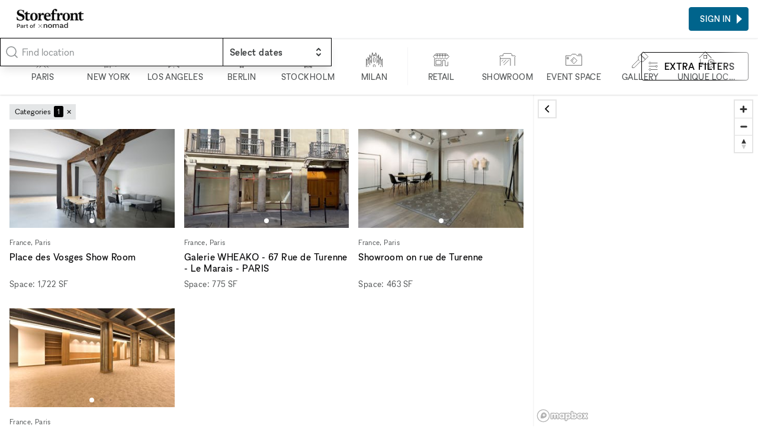

--- FILE ---
content_type: text/html; charset=utf-8
request_url: https://www.thestorefront.hk/search/paris/3e-75003/turenne/photo-shooting
body_size: 27601
content:
<!DOCTYPE html><html lang="zh-hk"><head><meta charSet="utf-8"/><meta name="viewport" content="width=device-width"/><link rel="shortcut icon" sizes="196x196" href="/favicon-196x196.png"/><link rel="apple-touch-icon-precompressed" sizes="180x180" href="/favicon-180x180.png"/><link rel="icon" type="image/png" sizes="32x32" href="/favicon-32x32.png"/><link rel="icon" type="image/png" sizes="16x16" href="/favicon-16x16.png"/><link rel="mask-icon" href="/safari-mask-icon.svg" color="#000000"/><link rel="shortcut icon" href="/favicon.ico"/><meta name="application-name" content="xNomad"/><meta name="msapplication-config" content="/browserconfig.xml"/><link rel="manifest" href="/manifest.json"/><meta name="theme-color" content="#000000"/><title>照片拍攝空間出租</title><meta name="robots" content="noindex,follow"/><meta name="description" content="Storefront 擁有完善的照片拍攝空間出租，讓您在中的項目成為現實。單擊 3 次即可預訂數百個空間。"/><meta property="og:title" content="照片拍攝空間出租"/><meta property="og:description" content="Storefront 擁有完善的照片拍攝空間出租，讓您在中的項目成為現實。單擊 3 次即可預訂數百個空間。"/><meta property="og:url" content="https://www.thestorefront.hk/search/paris/3e-75003/turenne/photo-shooting"/><meta property="og:image" content="https://xnomad.imgix.net/static/og-image.jpg?w=1200&amp;h=630&amp;fit=crop"/><meta property="og:image:width" content="1200"/><meta property="og:image:height" content="630"/><link rel="canonical" href="https://www.thestorefront.hk/search/paris/3e-75003/turenne/photo-shooting"/><meta name="next-head-count" content="22"/><link rel="preload" href="/_next/static/media/fae470e95ddffca9-s.p.woff2" as="font" type="font/woff2" crossorigin="anonymous" data-next-font="size-adjust"/><link rel="preload" href="/_next/static/media/dee5b1af1894fd29-s.p.woff2" as="font" type="font/woff2" crossorigin="anonymous" data-next-font="size-adjust"/><link rel="preload" href="/_next/static/media/289f18a420feb590-s.p.woff2" as="font" type="font/woff2" crossorigin="anonymous" data-next-font="size-adjust"/><link rel="preload" href="/_next/static/css/657d95f6f31f7967.css" as="style"/><link rel="stylesheet" href="/_next/static/css/657d95f6f31f7967.css" data-n-g=""/><link rel="preload" href="/_next/static/css/76645caabd6012a1.css" as="style"/><link rel="stylesheet" href="/_next/static/css/76645caabd6012a1.css" data-n-p=""/><link rel="preload" href="/_next/static/css/0c323e5f7d218ff8.css" as="style"/><link rel="stylesheet" href="/_next/static/css/0c323e5f7d218ff8.css" data-n-p=""/><noscript data-n-css=""></noscript><script defer="" nomodule="" src="/_next/static/chunks/polyfills-c67a75d1b6f99dc8.js"></script><script id="next-script-cookieyes" src="https://cdn-cookieyes.com/client_data/2bb7840045c917fcb11f3393/script.js" defer="" data-nscript="beforeInteractive"></script><script src="/_next/static/chunks/webpack-e62bc067b6044cb3.js" defer=""></script><script src="/_next/static/chunks/framework-9ea6a8c4ed5c46fc.js" defer=""></script><script src="/_next/static/chunks/main-b0e126209ed02e9f.js" defer=""></script><script src="/_next/static/chunks/pages/_app-5de8e3a13dded735.js" defer=""></script><script src="/_next/static/chunks/3128-ab1c3d32e5ff8da6.js" defer=""></script><script src="/_next/static/chunks/4015-275471e37f0ed853.js" defer=""></script><script src="/_next/static/chunks/1913-e2caa16fcc79dd74.js" defer=""></script><script src="/_next/static/chunks/994-45d68822d758b4ab.js" defer=""></script><script src="/_next/static/chunks/7836-985a39ad1d2771ad.js" defer=""></script><script src="/_next/static/chunks/8765-47cb396bb6b07767.js" defer=""></script><script src="/_next/static/chunks/2659-af03f290669106e4.js" defer=""></script><script src="/_next/static/chunks/pages/search/%5B%5B...slug%5D%5D-3e0e26d32cafaa1a.js" defer=""></script><script src="/_next/static/ePmKjAZLy39zuXZc8I-Q_/_buildManifest.js" defer=""></script><script src="/_next/static/ePmKjAZLy39zuXZc8I-Q_/_ssgManifest.js" defer=""></script><style id="__jsx-212895767">:root{--font-sans:'__font_ac07de', '__font_Fallback_ac07de'}</style></head><body><div id="__next"><div class="AcOPC6 _hIfCQ"><main class="avddN_"><header class="Uzyz1W EZA5kH Sd8Ghe"><div class="gPYuuG"><div class="oJZtFp"><div class="Ho8DOY"><div class="hidden@lg"><button class="_yYv2m" aria-expanded="false" aria-controls="side-menu"><svg aria-hidden="true" viewBox="0 0 32 32" xmlns="http://www.w3.org/2000/svg"><path fill="none" stroke="currentColor" stroke-linecap="square" stroke-width="2" d="M0 5h32M1 16h32M0 27h32 0"></path></svg></button></div><div><a class="kR_LNe" href="https://www.thestorefront.hk/"><div class="undefined col"><img src="/_next/static/media/storefront-logo.862fbcd6.png" alt="Logo" width="113.63" height="20" class=""/><img src="/_next/static/media/part-of.c74da961.png" alt="Logo" width="87.2" height="13" class="opacity-80 mt-0.5" loading="lazy"/></div></a></div></div><div class="Fj0kRb"></div></div></div><div class="_3luwOX"><svg class="text-tertiary I8Gm3s text-secondary" xmlns="http://www.w3.org/2000/svg" viewBox="0 0 24 24" fill="none" stroke="currentColor" stroke-width="1.5" stroke-linecap="round" stroke-linejoin="round"><circle cx="11" cy="11" r="8"></circle><path d="m21 21-4.3-4.3"></path></svg><div class="SWCjRq"><div id="headlessui-combobox-button-:Rqij6hd6:" tabindex="-1" aria-haspopup="listbox" aria-expanded="false" data-headlessui-state=""><input autoComplete="off" class="input block w-full uLRN6r" placeholder="Find location" id="headlessui-combobox-input-:R2qij6hd6:" role="combobox" type="text" aria-expanded="false" aria-autocomplete="list" data-headlessui-state=""/></div></div><div data-headlessui-state=""><button class="IHzPnZ" type="button" aria-expanded="false" data-headlessui-state=""><strong class="block text-label-md"><span class="text-normal">Select dates</span></strong><svg xmlns="http://www.w3.org/2000/svg" viewBox="0 0 20 20" fill="currentColor" aria-hidden="true"><path fill-rule="evenodd" d="M10 3a1 1 0 01.707.293l3 3a1 1 0 01-1.414 1.414L10 5.414 7.707 7.707a1 1 0 01-1.414-1.414l3-3A1 1 0 0110 3zm-3.707 9.293a1 1 0 011.414 0L10 14.586l2.293-2.293a1 1 0 011.414 1.414l-3 3a1 1 0 01-1.414 0l-3-3a1 1 0 010-1.414z" clip-rule="evenodd"></path></svg></button></div><div hidden="" style="position:fixed;top:1px;left:1px;width:1px;height:0;padding:0;margin:-1px;overflow:hidden;clip:rect(0, 0, 0, 0);white-space:nowrap;border-width:0;display:none"></div></div></header><div class="_4ifxJf" data-view="list"><div class="QbGSIE"><div class="_9MNVj_"><div class="oKq9Qe"><svg class="text-tertiary _69Faf" xmlns="http://www.w3.org/2000/svg" viewBox="0 0 24 24" fill="none" stroke="currentColor" stroke-width="1.5" stroke-linecap="round" stroke-linejoin="round"><circle cx="11" cy="11" r="8"></circle><path d="m21 21-4.3-4.3"></path></svg><button type="button" class="input"><span class="text-secondary">Anywhere</span><span> · </span><span class="text-secondary">Any week</span></button></div></div><div class="OOZBs_"><div class="PQPFqM jd_KQL j1SBWL"><div class="otHV5Q AnaARU"><button class="PrgD99" type="button"><svg fill="none" viewBox="0 0 48 49"><path stroke="currentColor" d="M6 48L16.7943 37.2057V31.866L20.8708 27.7895V8.95694L19.5215 7.62201L22.1914 4.9378H23.5694M41.0813 48L30.2871 37.2057V31.866L26.2105 27.7895V8.95694L27.7034 7.54306L24.9474 4.9378H23.5694M33.0718 48L27.7034 42.6316H19.6651L14.2967 48M33.0718 37.2057H14.0096M28.9665 27.7895H18.1435M23.5694 4.9378V0M19.5215 10.3062H27.7034M23.5407 30.4593L20.8708 33.1292V37.2057H26.2105V33.1292L23.5407 30.4593Z"></path></svg><div class="Aje96a text-label-sm text-secondary">Paris</div></button><button class="PrgD99" type="button"><svg fill="none" viewBox="0 0 48 48"><path stroke="currentColor" d="M12 48V41.3938M27.5 48V38.1611H24.6969V29M16.2815 11.7716V8.57394H19.4968M16.2815 11.7716H19.2332M16.2815 11.7716V15.1449M16.2815 15.1449H19.2332M16.2815 15.1449V18.4832M16.2815 18.4832H19.2332M16.2815 18.4832V21.7335M16.2815 21.7335V24.9839H14.3382V26.5476M16.2815 21.7335H19.2332M14.3382 28.1113H19.2332M14.3382 28.1113V31.7657M14.3382 28.1113V26.5476M14.3382 31.7657H22.712M14.3382 31.7657V34.9634M12 41.3938V38.1611H14.3382V34.9634M12 41.3938H24.6969M14.3382 44.978H22.712M19.4968 8.57394H22.712V24.9839H24.6969V29M19.4968 8.57394V0M14.3382 34.9634H22.712M24.6969 29H31.5V34.9634H34V33H39.5V38.1611H44V44M14.3382 26.5476H11.5L9.45237 24.5L7.40479 26.5476V31H4V42"></path></svg><div class="Aje96a text-label-sm text-secondary">New York</div></button><button class="PrgD99" type="button"><svg fill="none" viewBox="0 0 50 49"><path stroke="currentColor" d="M5.45648 31.3598L7.68472 29.1315M5.45648 31.3598V27.089M5.45648 31.3598L3.22824 29.1315M5.45648 31.3598L5.39845 31.4178M5.45648 31.3598V31.4758M5.45648 31.3598H5.34043M5.45648 31.3598H9.68085M5.39845 31.4178L3.22824 33.588M5.39845 31.4178L5.34043 31.3598M5.39845 31.4178L5.45648 31.4758M5.45648 31.4758V35.677M5.45648 31.4758L9.68085 35.7002V44.4043M5.34043 31.3598H1M5.5029 48.5358V39.9478M31.6383 14.323V9.86654H18.2224V14.1605M31.6383 14.323H39.9478V18.4545M31.6383 14.323H27.2282M1 18.06V13.5803H5.43327M1 18.06H5.5029M1 18.06V22.4816M18.2224 14.1605V18.4545H22.8646M18.2224 14.1605H22.8646M39.9478 18.4545H31.6383M39.9478 18.4545V22.6789M39.9478 22.6789V26.9033H49V31.383M39.9478 22.6789H35.8162M49 31.383V35.8627M49 31.383H44.5435M35.5841 48.5358V39.9478M1 26.9033V22.4816M1 22.4816H5.5029M5.43327 13.5803H9.86654V18.4545M5.43327 13.5803V9.86654M22.8646 5.5029V1H5.43327V9.86654M22.8646 5.5029H9.86654M22.8646 5.5029H35.8162V9.86654H44.5435V23.0503M5.43327 9.86654H14.1838M14.0445 39.9478V35.8627M27.1818 40.2263V35.8627M14.0909 22.8182L16.3191 20.5899M14.0909 22.8182V18.5474M14.0909 22.8182L11.8627 20.5899M14.0909 22.8182L14.0329 22.8762M14.0909 22.8182V22.9342M14.0909 22.8182H13.9749M14.0909 22.8182H18.3153M14.0329 22.8762L11.8627 25.0464M14.0329 22.8762L13.9749 22.8182M14.0329 22.8762L14.0909 22.9342M14.0909 22.9342V27.1354M14.0909 22.9342L18.3153 27.1586V35.8627M13.9749 22.8182H9.63443M35.7698 31.5455L33.5416 29.3172M35.7698 31.5455V27.2747M35.7698 31.5455L37.9981 29.3172M35.7698 31.5455L35.8279 31.6035M35.7698 31.5455V31.6615M35.7698 31.5455H35.8859M35.7698 31.5455H31.5455M35.8279 31.6035L37.9981 33.7737M35.8279 31.6035L35.8859 31.5455M35.8279 31.6035L35.7698 31.6615M35.7698 31.6615V35.8627M35.7698 31.6615L31.5455 35.8859V44.5899M35.8859 31.5455H40.2263M27.0426 22.6325L24.8143 20.4043M27.0426 22.6325V18.3617M27.0426 22.6325L29.2708 20.4043M27.0426 22.6325L27.1006 22.6905M27.0426 22.6325V22.7486M27.0426 22.6325H27.1586M27.0426 22.6325H22.8182M27.1006 22.6905L29.2708 24.8607M27.1006 22.6905L27.1586 22.6325M27.1006 22.6905L27.0426 22.7486M27.0426 22.7486V26.9497M27.0426 22.7486L22.8182 26.9729V35.677M27.1586 22.6325H31.499M5.45648 48.5822L20.4971 33.5416L35.5377 48.5822M20.5899 35.8627V37.9981M20.5899 40.2727V44.4507M20.5899 46.7253V48.9536"></path></svg><div class="Aje96a text-label-sm text-secondary">Los Angeles</div></button><button class="PrgD99" type="button"><svg fill="none" viewBox="0 0 48 48"><path stroke="currentColor" d="M20.3751 38.3769V41.1222M20.3751 41.1222V45.168M20.3751 41.1222H28.5244M20.3751 41.1222H19.3347M20.3751 45.168V48M20.3751 45.168H28.5244M20.3751 45.168H19.3347M28.5244 38.3769V41.1222M28.5244 41.1222V45.168M28.5244 41.1222H29.4202M28.5244 45.168V48M28.5244 45.168H29.4202M21.7911 16.6165V11.357L24.4786 8.66948M24.4786 8.66948L27.1662 11.357V16.6165M24.4786 8.66948V0M15.9247 23.4943H33.0325M33.0325 31.6725H15.9247M33.9573 27.5689C33.9573 32.8038 29.7135 37.0476 24.4786 37.0476C19.2437 37.0476 15 32.8038 15 27.5689C15 22.334 19.2437 18.0903 24.4786 18.0903C29.7135 18.0903 33.9573 22.334 33.9573 27.5689Z"></path></svg><div class="Aje96a text-label-sm text-secondary">Berlin</div></button><button class="PrgD99" type="button"><svg fill="none" viewBox="0 0 48 48"><path stroke="currentColor" d="M14.4213 48V40.4169M14.4213 40.4169H12L17.0022 35.4146M14.4213 40.4169H29.4545M17.0022 35.4146V30.4922M17.0022 35.4146H19.4767V20.5942H17.0022M31.9823 35.4146L36.9845 40.4169H34.4834V48M31.9823 35.4146V30.4922M31.9823 35.4146H29.4545V20.5942H31.929M31.9823 48V42.918H26.9534V48M21.9778 48V42.918H17.0022V48M17.0022 20.5942L19.4767 18.1197M17.0022 20.5942V23.0421M19.4767 18.1197L24.5055 13.0909M19.4767 18.1197H25.9423M31.929 20.5942L29.4545 18.1197L24.5055 13.0909M31.929 20.5942V23.0421M24.5055 13.0909V7.98226M24.5055 7.98226L22.0576 5.53437L24.5055 3.08647M24.5055 7.98226L26.9534 5.53437L24.5055 3.08647M24.5055 3.08647V0M26.9534 35.4146V20.5942L24.5055 23.0421L22.0576 20.5942V35.4146H26.9534Z"></path></svg><div class="Aje96a text-label-sm text-secondary">Stockholm</div></button><button class="PrgD99" type="button"><svg fill="none" viewBox="0 0 50 48"><path stroke="currentColor" d="M1 45.7957V21L3.62233 26.9264M3.62233 26.9264L6.24466 24.304V16.209L7.95487 22.5368M3.62233 26.9264V40.323M7.95487 22.5368L11.6603 18.8314M7.95487 22.5368V36.7886M11.6603 18.8314V9L13.3135 17.2352L17.019 13.5297M11.6603 18.8314V40.323M17.019 13.5297L19.5 2.5L22.1496 13.5297L24.886 8L27.5653 13.5297L29.5 2.5L32.924 13.5297M17.019 13.5297V34.8504M32.924 13.5297L36.6865 17.2352L38.2827 9V18.8314M32.924 13.5297V34.8504M38.2827 18.8314L41.9881 22.5368M38.2827 18.8314V40.323M41.9881 22.5368L43.5273 15V24.304L46.2066 26.9264M41.9881 22.5368V36.7886M46.2066 26.9264L49 21V45.7957M46.2066 26.9264V40.323M22.1496 45.7957V40.323L24.886 37.5867L27.6223 40.323V45.7957M6.24466 45.7957V42.2613M43.5273 45.7957V42.2613M14.1686 24.304V32.171M35.7743 24.304V32.171M24.886 16.209L22.2637 18.8314V29.2637L24.886 31.886L27.5083 29.2637V18.8314L24.886 16.209Z"></path></svg><div class="Aje96a text-label-sm text-secondary">Milan</div></button><div class="silx_5"></div><button class="PrgD99" type="button" aria-checked="false"><svg fill="none" viewBox="0 0 50 48"><path stroke="currentColor" d="M4.84677 20.4256V42.1107H29.1191V26.0766H37.0851V42.1107H45.1191V30.1617M4.53473 10.5163H45.3971M13.017 5.8894V16.0341M21.1191 5.8894V16.0341M29.017 5.8894V16.0341M37.1191 5.8894V16.0341M8.7617 6.02552L1 14.2638L8.7617 22.1957L12.9149 18.1106L17 22.1957L20.9489 18.1106L25.034 22.1957L28.8809 18.1106L32.966 22.1957L37.1532 18.1106L41.1021 22.1957L49 13.9915L41.1021 6.09361L8.7617 6.02552ZM8.93188 26.0766H25V38.1617H8.93188V26.0766Z"></path></svg><div class="Aje96a text-label-sm text-secondary">Retail</div></button><button class="PrgD99" type="button" aria-checked="false"><svg fill="none" viewBox="0 0 50 48"><path stroke="currentColor" d="M3.09709 42.1417V20.2388M46.9029 42.1417V15.9981L49 13.901L46.9029 11.8039H38.1417V7.23689L36.0447 5H13.8621L11.6252 7.23689V11.8039H3.09709L1 13.901L3.09709 15.9981V20.2388M3.09709 20.2388H33.8078V42.1417M29.2408 24.5728L13.8621 39.9515M20.5728 24.5728L11.7184 33.4272M11.7184 24.5728L7.47767 28.8136"></path></svg><div class="Aje96a text-label-sm text-secondary">Showroom</div></button><button class="PrgD99" type="button" aria-checked="false"><svg fill="none" viewBox="0 0 50 48"><path stroke="currentColor" d="M39.6467 9.56959V7H46.8415V9.56959M25.1542 21L19.8308 26.3233L23 29.4925M1 11.6253V40.7131H49V11.6253H34.7131L30.1906 7H20.4261L15.5953 11.6253H1ZM25.1542 35.8822L15.5953 26.3233L25.1542 16.7645L34.7131 26.3233L25.1542 35.8822ZM4.49465 16.7645V21.3897H9V16.7645H4.49465Z"></path></svg><div class="Aje96a text-label-sm text-secondary">Event Space</div></button><button class="PrgD99" type="button" aria-checked="false"><svg fill="none" viewBox="0 0 50 50"><path stroke="currentColor" d="M19.6098 25V15.6754L26.9475 8.3377M19.6098 25L22.6098 28M19.6098 25L1.5 43L1 49H7L25.5 30.3902H34.3246L41.6623 23.0525M26.9475 8.3377L34.2852 1L38.6131 5.32787L45.9705 12.6852L49 15.7148L41.6623 23.0525M26.9475 8.3377V12.1148H30.4098V15.7738H34.0689V19.3148L37.6098 19L37.6623 23L41.6623 23.0525"></path></svg><div class="Aje96a text-label-sm text-secondary">Gallery</div></button><button class="PrgD99" type="button" aria-checked="false"><svg fill="none" viewBox="0 0 48 50"><path fill="currentColor" d="M20.3126 1L20.6662 0.646447L20.3126 0.292893L19.9591 0.646447L20.3126 1ZM4.90274 38.2208H4.40274V38.7208H4.90274V38.2208ZM15.8106 11.8557V11.3557H15.3106V11.8557H15.8106ZM25.1187 11.8557H25.6187V11.3557H25.1187V11.8557ZM25.1187 21.1411V21.6411H25.6187V21.1411H25.1187ZM15.8106 21.1411H15.3106V21.6411H15.8106V21.1411ZM44.4726 37.573C44.4726 37.2968 44.2488 37.073 43.9726 37.073C43.6965 37.073 43.4726 37.2968 43.4726 37.573H44.4726ZM43.9726 48.0354L43.4726 48.0354L43.4726 48.0362L43.9726 48.0354ZM42.3933 48.7769L42.0731 49.161L42.0733 49.1611L42.3933 48.7769ZM38.1944 45.2773L38.5146 44.8932C38.3291 44.7386 38.0598 44.7386 37.8743 44.8932L38.1944 45.2773ZM33.9956 48.7769L34.3156 49.1611L34.3157 49.161L33.9956 48.7769ZM32.4162 48.0354L32.9162 48.0362V48.0354H32.4162ZM32.9162 37.573C32.9162 37.2968 32.6924 37.073 32.4162 37.073C32.1401 37.073 31.9162 37.2968 31.9162 37.573H32.9162ZM45.3596 31.7947L44.9711 31.48C44.8225 31.6634 44.8224 31.9257 44.9709 32.1092L45.3596 31.7947ZM41.7771 25.587L41.3106 25.7668C41.3954 25.9868 41.6223 26.1176 41.8552 26.0808L41.7771 25.587ZM38.1936 23.128V23.628V23.128ZM34.6102 25.587L34.5329 26.081C34.7656 26.1173 34.992 25.9865 35.0767 25.7668L34.6102 25.587ZM31.0335 31.7947L31.4224 32.1089C31.5706 31.9255 31.5705 31.6634 31.4221 31.4801L31.0335 31.7947ZM34.6179 38.0024L35.0844 37.8225C34.9997 37.6027 34.7729 37.4718 34.5401 37.5085L34.6179 38.0024ZM41.7848 38.0024L41.8618 37.5084C41.6292 37.4721 41.4029 37.603 41.3183 37.8225L41.7848 38.0024ZM2.13813 19.8816L20.6662 1.35355L19.9591 0.646447L1.43102 19.1745L2.13813 19.8816ZM19.9591 1.35355L38.4872 19.8816L39.1943 19.1745L20.6662 0.646447L19.9591 1.35355ZM4.40274 22.572V38.2208H5.40274V22.572H4.40274ZM4.90274 38.7208H26.5738V37.7208H4.90274V38.7208ZM15.8106 12.3557H25.1187V11.3557H15.8106V12.3557ZM25.1187 20.6411H15.8106V21.6411H25.1187V20.6411ZM16.3106 21.1411V11.8557H15.3106V21.1411H16.3106ZM24.6187 11.8557V21.1411H25.6187V11.8557H24.6187ZM43.4726 37.573V48.0354H44.4726V37.573H43.4726ZM43.4726 48.0362C43.4728 48.1243 43.4478 48.2106 43.4007 48.2849L44.2452 48.8204C44.3942 48.5854 44.4731 48.3128 44.4726 48.0346L43.4726 48.0362ZM43.4007 48.2849C43.3535 48.3593 43.2861 48.4187 43.2064 48.4561L43.6314 49.3613C43.8833 49.243 44.0962 49.0554 44.2452 48.8204L43.4007 48.2849ZM43.2064 48.4561C43.1267 48.4935 43.038 48.5074 42.9506 48.4962L42.8232 49.4881C43.0992 49.5235 43.3795 49.4796 43.6314 49.3613L43.2064 48.4561ZM42.9506 48.4962C42.8633 48.485 42.7809 48.4491 42.7133 48.3927L42.0733 49.1611C42.2871 49.3392 42.5472 49.4526 42.8232 49.4881L42.9506 48.4962ZM42.7134 48.3928L38.5146 44.8932L37.8743 45.6613L42.0731 49.161L42.7134 48.3928ZM37.8743 44.8932L33.6755 48.3928L34.3157 49.161L38.5146 45.6613L37.8743 44.8932ZM33.6756 48.3927C33.6079 48.4491 33.5256 48.485 33.4383 48.4962L33.5657 49.4881C33.8417 49.4526 34.1018 49.3392 34.3156 49.1611L33.6756 48.3927ZM33.4383 48.4962C33.3509 48.5074 33.2622 48.4935 33.1825 48.4561L32.7575 49.3613C33.0093 49.4796 33.2897 49.5235 33.5657 49.4881L33.4383 48.4962ZM33.1825 48.4561C33.1028 48.4187 33.0354 48.3593 32.9882 48.2849L32.1437 48.8204C32.2927 49.0554 32.5056 49.243 32.7575 49.3613L33.1825 48.4561ZM32.9882 48.2849C32.9411 48.2106 32.9161 48.1243 32.9162 48.0362L31.9162 48.0346C31.9158 48.3128 31.9947 48.5854 32.1437 48.8204L32.9882 48.2849ZM32.9162 48.0354V37.573H31.9162V48.0354H32.9162ZM40.5834 31.7948C40.5834 33.1142 39.5137 34.1839 38.1942 34.1839V35.1839C40.066 35.1839 41.5834 33.6665 41.5834 31.7948H40.5834ZM38.1942 34.1839C36.8748 34.1839 35.8051 33.1142 35.8051 31.7948H34.8051C34.8051 33.6665 36.3225 35.1839 38.1942 35.1839V34.1839ZM35.8051 31.7948C35.8051 30.4753 36.8748 29.4057 38.1942 29.4057V28.4057C36.3225 28.4057 34.8051 29.923 34.8051 31.7948H35.8051ZM38.1942 29.4057C39.5137 29.4057 40.5834 30.4753 40.5834 31.7948H41.5834C41.5834 29.923 40.066 28.4057 38.1942 28.4057V29.4057ZM45.7481 32.1094C46.3004 31.4276 46.633 30.5943 46.702 29.7196L45.7051 29.641C45.652 30.3141 45.3961 30.9553 44.9711 31.48L45.7481 32.1094ZM46.702 29.7196C46.771 28.8449 46.5731 27.9698 46.1345 27.2099L45.2684 27.7097C45.6059 28.2945 45.7582 28.9679 45.7051 29.641L46.702 29.7196ZM46.1345 27.2099C45.696 26.4499 45.0373 25.8408 44.2454 25.4629L43.8147 26.3654C44.4241 26.6562 44.9309 27.1249 45.2684 27.7097L46.1345 27.2099ZM44.2454 25.4629C43.4535 25.085 42.5657 24.956 41.699 25.0931L41.8552 26.0808C42.5221 25.9753 43.2053 26.0746 43.8147 26.3654L44.2454 25.4629ZM42.2436 25.4071C41.9282 24.589 41.3725 23.8857 40.6495 23.3896L40.0837 24.2141C40.6401 24.5959 41.0678 25.1372 41.3106 25.7668L42.2436 25.4071ZM40.6495 23.3896C39.9266 22.8935 39.0704 22.628 38.1936 22.628V23.628C38.8684 23.628 39.5274 23.8324 40.0837 24.2141L40.6495 23.3896ZM38.1936 22.628C37.3169 22.628 36.4607 22.8935 35.7378 23.3896L36.3036 24.2141C36.8599 23.8324 37.5189 23.628 38.1936 23.628V22.628ZM35.7378 23.3896C35.0148 23.8857 34.4591 24.589 34.1437 25.4071L35.0767 25.7668C35.3195 25.1372 35.7472 24.5959 36.3036 24.2141L35.7378 23.3896ZM34.6874 25.093C33.8213 24.9575 32.9345 25.0876 32.1437 25.4662L32.5755 26.3682C33.184 26.0769 33.8664 25.9767 34.5329 26.081L34.6874 25.093ZM32.1437 25.4662C31.353 25.8447 30.6955 26.4539 30.2579 27.2135L31.1243 27.7128C31.4611 27.1282 31.9671 26.6595 32.5755 26.3682L32.1437 25.4662ZM30.2579 27.2135C29.8202 27.9731 29.6229 28.8475 29.692 29.7214L30.6889 29.6426C30.6357 28.9701 30.7875 28.2973 31.1243 27.7128L30.2579 27.2135ZM29.692 29.7214C29.7611 30.5954 30.0933 31.4279 30.6448 32.1093L31.4221 31.4801C30.9977 30.9557 30.742 30.3151 30.6889 29.6426L29.692 29.7214ZM30.6446 31.4804C30.0933 32.1626 29.7616 32.9959 29.6933 33.8703L30.6903 33.9482C30.7429 33.2753 30.9981 32.634 31.4224 32.1089L30.6446 31.4804ZM29.6933 33.8703C29.625 34.7448 29.8231 35.6194 30.2617 36.379L31.1277 35.879C30.7902 35.2944 30.6377 34.6212 30.6903 33.9482L29.6933 33.8703ZM30.2617 36.379C30.7003 37.1386 31.3587 37.7475 32.1503 38.1254L32.5812 37.2231C31.972 36.9322 31.4653 36.4636 31.1277 35.879L30.2617 36.379ZM32.1503 38.1254C32.9418 38.5034 33.8292 38.6327 34.6956 38.4963L34.5401 37.5085C33.8733 37.6135 33.1903 37.5139 32.5812 37.2231L32.1503 38.1254ZM34.1514 38.1823C34.4668 39.0003 35.0225 39.7037 35.7455 40.1998L36.3113 39.3752C35.7549 38.9934 35.3272 38.4521 35.0844 37.8225L34.1514 38.1823ZM35.7455 40.1998C36.4684 40.6958 37.3246 40.9613 38.2013 40.9613V39.9613C37.5266 39.9613 36.8676 39.757 36.3113 39.3752L35.7455 40.1998ZM38.2013 40.9613C39.0781 40.9613 39.9343 40.6958 40.6572 40.1998L40.0914 39.3752C39.5351 39.757 38.8761 39.9613 38.2013 39.9613V40.9613ZM40.6572 40.1998C41.3802 39.7037 41.9359 39.0003 42.2513 38.1823L41.3183 37.8225C41.0755 38.4521 40.6478 38.9934 40.0914 39.3752L40.6572 40.1998ZM41.7078 38.4964C42.5738 38.6313 43.4603 38.5008 44.2506 38.1221L43.8185 37.2203C43.2103 37.5117 42.5281 37.6122 41.8618 37.5084L41.7078 38.4964ZM44.2506 38.1221C45.041 37.7433 45.6981 37.1341 46.1354 36.3746L45.2689 35.8756C44.9323 36.46 44.4267 36.9288 43.8185 37.2203L44.2506 38.1221ZM46.1354 36.3746C46.5728 35.6151 46.7699 34.741 46.7008 33.8673L45.7039 33.9462C45.7571 34.6185 45.6054 35.2912 45.2689 35.8756L46.1354 36.3746ZM46.7008 33.8673C46.6317 32.9937 46.2996 32.1614 45.7483 31.4801L44.9709 32.1092C45.3952 32.6335 45.6507 33.2739 45.7039 33.9462L46.7008 33.8673Z"></path></svg><div class="Aje96a text-label-sm text-secondary">Unique Location</div></button><button class="PrgD99" type="button" aria-checked="false"><svg fill="none" viewBox="0 0 48 48"><path stroke="currentColor" d="M1 22.5281L19.5281 4L38.0561 22.5281M4.11816 25.572V41.2208H25.7892M30 35.2353L38.2353 35.2353M38.2353 35.2353H46.4706M38.2353 35.2353V27M38.2353 35.2353V43.4706M15.026 14.8557H24.3341V24.1411H15.026V14.8557Z"></path></svg><div class="Aje96a text-label-sm text-secondary">Share</div></button><button class="PrgD99" type="button" aria-checked="false"><svg fill="none" viewBox="0 0 50 50"><path stroke="currentColor" d="M48.9489 34.4468V49H1V34.3447M48.9489 34.4468V29.7489H42.1064M48.9489 34.4468L44.0979 39.2979H5.95319L1 34.3447M1 34.3447V29.7489H3.55319M44.0979 17.8511H41.1362M29.6979 17.8511H31.9957M10.5489 29.7489V27.1957H8.14894V29.7489M10.5489 29.7489H8.14894M10.5489 29.7489H36.6426M8.14894 29.7489H6.56596M6.56596 29.7489V27.1957H5.08511M6.56596 29.7489H3.55319M3.55319 29.7489V27.1957H5.08511M5.08511 27.1957V24.4894M5.08511 24.4894H6.15745L5.08511 23.417L4.01277 24.4894H5.08511ZM36.6426 29.7489V28.8298H39.3745M36.6426 29.7489H42.1064M42.1064 29.7489V28.8298H39.3745M39.3745 28.8298V25.1532M39.3745 25.1532H41.1362L40.2681 22.6H38.3787L37.4596 25.1532H39.3745ZM10.5489 22.9064H12.4383M24.8979 22.9064H22.6511M12.4383 22.9064V19.8936H15.5021M12.4383 22.9064H15.5021M15.5021 19.8936V22.9064M15.5021 19.8936V17.2894H18.0553V22.9064M15.5021 22.9064H18.0553M18.0553 22.9064H20.1489M20.1489 22.9064V19.4851H22.6511V22.9064M20.1489 22.9064H22.6511M31.9957 17.8511V15.1957H35.3149V17.8511M31.9957 17.8511H35.3149M35.3149 17.8511H38.3787M38.3787 17.8511V14.0723H41.1362V17.8511M38.3787 17.8511H41.1362M48.9489 10.7021H1V5.95319L5.95319 1H44.0979L48.9489 5.85106V10.7021Z"></path></svg><div class="Aje96a text-label-sm text-secondary">Bar</div></button><button class="PrgD99" type="button" aria-checked="false"><svg xmlns="http://www.w3.org/2000/svg" viewBox="0 0 24 24" fill="none" stroke="currentColor" stroke-width="0.5" stroke-linecap="round" stroke-linejoin="round" class="lucide lucide-building2-icon lucide-building-2"><path d="M6 22V4a2 2 0 0 1 2-2h8a2 2 0 0 1 2 2v18Z"></path><path d="M6 12H4a2 2 0 0 0-2 2v6a2 2 0 0 0 2 2h2"></path><path d="M18 9h2a2 2 0 0 1 2 2v9a2 2 0 0 1-2 2h-2"></path><path d="M10 6h4"></path><path d="M10 10h4"></path><path d="M10 14h4"></path><path d="M10 18h4"></path></svg><div class="Aje96a text-label-sm text-secondary">Conference Room</div></button><button class="PrgD99" type="button" aria-checked="false"><svg xmlns="http://www.w3.org/2000/svg" viewBox="0 0 24 24" fill="none" stroke="currentColor" stroke-width="0.5" stroke-linecap="round" stroke-linejoin="round" class="lucide lucide-hand-platter-icon lucide-hand-platter"><path d="M12 3V2"></path><path d="m15.4 17.4 3.2-2.8a2 2 0 1 1 2.8 2.9l-3.6 3.3c-.7.8-1.7 1.2-2.8 1.2h-4c-1.1 0-2.1-.4-2.8-1.2l-1.302-1.464A1 1 0 0 0 6.151 19H5"></path><path d="M2 14h12a2 2 0 0 1 0 4h-2"></path><path d="M4 10h16"></path><path d="M5 10a7 7 0 0 1 14 0"></path><path d="M5 14v6a1 1 0 0 1-1 1H2"></path></svg><div class="Aje96a text-label-sm text-secondary">Food &amp; Beverage</div></button><button class="PrgD99" type="button" aria-checked="true"><svg xmlns="http://www.w3.org/2000/svg" viewBox="0 0 24 24" fill="none" stroke="currentColor" stroke-width="0.5" stroke-linecap="round" stroke-linejoin="round" class="lucide lucide-camera-icon lucide-camera"><path d="M13.997 4a2 2 0 0 1 1.76 1.05l.486.9A2 2 0 0 0 18.003 7H20a2 2 0 0 1 2 2v9a2 2 0 0 1-2 2H4a2 2 0 0 1-2-2V9a2 2 0 0 1 2-2h1.997a2 2 0 0 0 1.759-1.048l.489-.904A2 2 0 0 1 10.004 4z"></path><circle cx="12" cy="13" r="3"></circle></svg><div class="Aje96a text-label-sm text-secondary">Photo Studio</div></button></div></div></div><div class="LM5gQT"><div class="XU2Qiv"><button class="btn btn-outline"><span class="btn-icon"><svg fill="none" viewBox="0 0 52 52"><path stroke="currentColor" stroke-width="2" d="M14.2553 8.11141L8.12766 2L2 8.11141L8.12766 14.2228L14.2553 8.11141ZM14.2553 8.11141H50M38.1277 26L44 20.1432L49.8723 26L44 31.8568L38.1277 26ZM38.1277 26H2M14.2553 43.8886L8.12766 37.7772L2 43.8886L8.12766 50L14.2553 43.8886ZM14.2553 43.8886H49.8723"></path></svg></span><span><span aria-hidden="true" class="hidden@md">Filters</span><span class="hidden block@md">Extra filters</span></span></button></div></div></div><div class="jjXzCe"><div class="ZPkWh3"><div class="_lpEhQ"><ul class="cSlZqO"><li class="zofDBc"><div class="I7CbzY">Categories</div><span><span class="kE7d33"><span class="KvFSlu">1</span></span><button class="T69vKx" type="button">✕</button></span></li></ul></div><div class="TiG8Qn"><div><a class="UV_PYf" target="_blank" href="https://www.thestorefront.hk/l/place-des-vosges-show-room/87000fa2-a15b-49c9-af59-d4d43305c8ed"><div class="UV_PYf dgfXmF"></div><div class="xHu4xk listing-card-body"><div><p class="cHEmsQ listing-card-location"><span>France, Paris</span></p><h3 class="D3xCC4 listing-card-title">Place des Vosges Show Room</h3></div><div class="nct6Rm listing-property-list"><div><div class="li5Bit">Space<!-- -->:</div><div class="zmuqi4"><span><span><span>1,722</span> <span>SF</span></span></span></div><br/></div><div></div></div></div></a></div><div><a class="UV_PYf" target="_blank" href="https://www.thestorefront.hk/l/galerie-wheako-67-rue-de-turenne-le-marais-paris/ba8cb720-4fe1-4296-bf4d-851e586f7bed"><div class="UV_PYf dgfXmF"></div><div class="xHu4xk listing-card-body"><div><p class="cHEmsQ listing-card-location"><span>France, Paris</span></p><h3 class="D3xCC4 listing-card-title">Galerie WHEAKO - 67 Rue de Turenne - Le Marais - PARIS</h3></div><div class="nct6Rm listing-property-list"><div><div class="li5Bit">Space<!-- -->:</div><div class="zmuqi4"><span><span><span>775</span> <span>SF</span></span></span></div><br/></div><div></div></div></div></a></div><div><a class="UV_PYf" target="_blank" href="https://www.thestorefront.hk/l/showroom-on-rue-de-turenne/63b7e3f3-52a5-483d-8c33-c76ef117bad0"><div class="UV_PYf dgfXmF"></div><div class="xHu4xk listing-card-body"><div><p class="cHEmsQ listing-card-location"><span>France, Paris</span></p><h3 class="D3xCC4 listing-card-title">Showroom on rue de Turenne</h3></div><div class="nct6Rm listing-property-list"><div><div class="li5Bit">Space<!-- -->:</div><div class="zmuqi4"><span><span><span>463</span> <span>SF</span></span></span></div><br/></div><div></div></div></div></a></div><div><a class="UV_PYf" target="_blank" href="https://www.thestorefront.hk/l/showroom-au-coeur-marais/35e04298-aef5-45c8-9cc7-9dda0c3ec7ce"><div class="UV_PYf dgfXmF"></div><div class="xHu4xk listing-card-body"><div><p class="cHEmsQ listing-card-location"><span>France, Paris</span></p><h3 class="D3xCC4 listing-card-title">Showroom au coeur Marais</h3></div><div class="nct6Rm listing-property-list"><div><div class="li5Bit">Space<!-- -->:</div><div class="zmuqi4"><span><span><span>7,535</span> <span>SF</span></span></span></div><br/></div><div></div></div></div></a></div></div></div><div class="Ha68WP"><nav class="pagination"><ul class="pagination__items"><li class="pagination__item is-disabled"><span class="pagination__handle"><svg fill="none" stroke-width="1.5" viewBox="0 0 24 24" stroke="currentColor" aria-hidden="true"><path stroke-linecap="round" stroke-linejoin="round" d="M15.75 19.5L8.25 12l7.5-7.5"></path></svg></span></li><li class="pagination__item is-active is-disabled"><span class="pagination__handle">1</span></li><li class="pagination__item is-disabled"><span class="pagination__handle"><svg fill="none" stroke-width="1.5" viewBox="0 0 24 24" stroke="currentColor" aria-hidden="true"><path stroke-linecap="round" stroke-linejoin="round" d="M8.25 4.5l7.5 7.5-7.5 7.5"></path></svg></span></li></ul></nav></div></div><div class="bZjiNd"><div class="hxLI7j"><div style="position:relative;width:100%;height:100%"></div></div></div><button class="fX4Ds5 text-label-sm" type="button"><svg fill="none" viewBox="0 0 50 52"><path stroke="currentColor" d="M38.7143 12.2857L49 2V33.5379L33 50M33 50L17 33.5379M33 50V33.5379M17 33.5379L1 50V18.4621L12.431 6.8M17 33.5379V26M26.7143 5.42857L23.2857 8.85714L26.7143 12.2857L30.1429 8.85714L26.7143 5.42857ZM26.5429 25.8286L18.4857 17.7714V2.17143H34.6V17.7714L26.5429 25.8286Z"></path></svg>Map</button></div><div hidden="" style="position:fixed;top:1px;left:1px;width:1px;height:0;padding:0;margin:-1px;overflow:hidden;clip:rect(0, 0, 0, 0);white-space:nowrap;border-width:0;display:none"></div><div class="mx-8 my-10"><nav class="JBw73K" aria-label="Breadcrumb" mode="inline"><ol><li class="_5ktGOK"><a href="https://www.thestorefront.hk/">xNomad</a></li><li class="_5ktGOK"><a href="https://www.thestorefront.hk/project/zhaopian-paishe-kongjian">照片拍攝空間出租</a></li><li class="_5ktGOK"><a href="https://www.thestorefront.hk/search/paris/photo-shooting">照片拍攝空間 in </a></li><li class="_5ktGOK"><a href="https://www.thestorefront.hk/search/paris/3e-75003/photo-shooting">照片拍攝空間 in </a></li><li class="_5ktGOK"><a aria-current="page" href="https://www.thestorefront.hk/search/paris/3e-75003/turenne/photo-shooting">照片拍攝空間 in </a></li></ol></nav></div></main><footer class="_8oxh2k"><div class="S6fMtb container"><div class="OsClE4"><div class="undefined col"><img src="/_next/static/media/storefront-logo.862fbcd6.png" alt="Logo" width="113.63" height="20" class="filter invert"/><img src="/_next/static/media/part-of.c74da961.png" alt="Logo" width="87.2" height="13" class="opacity-80 mt-0.5 filter invert" loading="lazy"/></div><blockquote class="text-display-sm">SHOWCASE YOUR BRAND THROUGH EASY TO BOOK AND FLEXIBLE POP UP STORES</blockquote></div><div class="rpv9qY"><div class="EGRPOU"><a class="Y3VkUL" href="https://www.instagram.com/xnomad.co/" target="_blank" rel="noopener noreferrer"><svg viewBox="0 0 24 24" fill="currentColor" aria-hidden="true" class="_9cK8a1"><path d="M7.858 2.07c-1.064.05-1.79.22-2.425.47-.658.256-1.215.6-1.77 1.156a4.898 4.898 0 0 0-1.15 1.772c-.246.637-.413 1.364-.46 2.429-.047 1.064-.057 1.407-.052 4.122.005 2.716.017 3.056.069 4.123.05 1.064.22 1.79.47 2.426.256.657.6 1.214 1.156 1.769a4.894 4.894 0 0 0 1.774 1.15c.636.246 1.363.413 2.428.46 1.064.046 1.407.057 4.122.052 2.714-.005 3.056-.017 4.123-.068 1.066-.05 1.789-.22 2.425-.47a4.901 4.901 0 0 0 1.769-1.156 4.9 4.9 0 0 0 1.15-1.774c.246-.636.413-1.363.46-2.427.046-1.067.057-1.408.052-4.123-.006-2.715-.018-3.056-.068-4.122-.051-1.067-.22-1.79-.47-2.427a4.91 4.91 0 0 0-1.156-1.769 4.88 4.88 0 0 0-1.774-1.15c-.636-.245-1.363-.413-2.427-.46-1.065-.045-1.407-.057-4.123-.052-2.716.005-3.056.017-4.123.07Zm.117 18.078c-.975-.043-1.504-.205-1.857-.34-.467-.18-.8-.398-1.152-.746a3.08 3.08 0 0 1-.75-1.149c-.137-.352-.302-.881-.347-1.856-.05-1.054-.06-1.37-.066-4.04-.006-2.67.004-2.986.05-4.04.042-.974.205-1.504.34-1.857.18-.468.397-.8.746-1.151a3.087 3.087 0 0 1 1.149-.75c.352-.138.881-.302 1.856-.348 1.054-.05 1.37-.06 4.04-.066 2.67-.006 2.986.004 4.041.05.974.043 1.504.204 1.857.34.467.18.8.397 1.151.746.351.35.568.682.75 1.15.138.35.302.88.348 1.855.05 1.054.061 1.37.066 4.04.005 2.669-.004 2.986-.05 4.04-.043.975-.205 1.504-.34 1.858a3.1 3.1 0 0 1-.747 1.15c-.349.352-.682.568-1.148.75-.352.138-.882.302-1.856.349-1.054.05-1.37.06-4.04.065-2.671.006-2.986-.005-4.04-.05m8.151-13.493a1.2 1.2 0 1 0 2.4-.004 1.2 1.2 0 0 0-2.4.004ZM6.865 12.01a5.134 5.134 0 1 0 10.269-.02 5.134 5.134 0 0 0-10.269.02Zm1.802-.003a3.334 3.334 0 1 1 6.667-.014 3.334 3.334 0 0 1-6.667.014Z"></path></svg></a><a class="Y3VkUL" href="https://www.facebook.com/xnomad.co/" target="_blank" rel="noopener noreferrer"><svg viewBox="0 0 24 24" fill="currentColor" aria-hidden="true" class="_9cK8a1"><path d="M22 12c0-5.523-4.477-10-10-10S2 6.477 2 12c0 4.991 3.657 9.128 8.438 9.878v-6.987h-2.54V12h2.54V9.797c0-2.506 1.492-3.89 3.777-3.89 1.094 0 2.238.195 2.238.195v2.46h-1.26c-1.243 0-1.63.771-1.63 1.562V12h2.773l-.443 2.89h-2.33v6.988C18.343 21.128 22 16.991 22 12Z"></path></svg></a><a class="Y3VkUL" href="https://www.youtube.com/channel/UCLR45i8WMaPUBZL4dYzTFvg" target="_blank" rel="noopener noreferrer"><svg viewBox="0 0 24 24" fill="currentColor" aria-hidden="true" class="_9cK8a1"><path d="M23.498 6.654a3.024 3.024 0 0 0-2.122-2.147C19.506 4 12 4 12 4s-7.505 0-9.376.507A3.024 3.024 0 0 0 .502 6.654C0 8.55 0 12.5 0 12.5s0 3.951.502 5.846a3.024 3.024 0 0 0 2.122 2.147C4.496 21 12 21 12 21s7.506 0 9.376-.507a3.024 3.024 0 0 0 2.122-2.147C24 16.453 24 12.5 24 12.5s0-3.951-.502-5.846ZM9.545 16.088V8.912l6.273 3.588-6.273 3.588Z"></path></svg></a><a class="Y3VkUL" href="https://www.linkedin.com/company/xnomad/" target="_blank" rel="noopener noreferrer"><svg viewBox="0 0 24 24" fill="currentColor" aria-hidden="true" class="_9cK8a1"><path d="M20.5 2h-17A1.5 1.5 0 0 0 2 3.5v17A1.5 1.5 0 0 0 3.5 22h17a1.5 1.5 0 0 0 1.5-1.5v-17A1.5 1.5 0 0 0 20.5 2ZM8 19H5v-9h3v9ZM6.5 8.25A1.75 1.75 0 1 1 8.3 6.5a1.78 1.78 0 0 1-1.8 1.75ZM19 19h-3v-4.74c0-1.42-.6-1.93-1.38-1.93A1.74 1.74 0 0 0 13 14.19a.655.655 0 0 0 0 .14V19h-3v-9h2.9v1.3a3.11 3.11 0 0 1 2.7-1.4c1.55 0 3.36.86 3.36 3.66L19 19Z"></path></svg></a></div></div><div class="YTWEXi"><div><a href="mailto:hello@xnomad.co">hello@xnomad.co</a><br/><a href="tel:+46852027789">+468-520 277 89</a></div></div><div class="Xr9TFt"><div><h5 class="text-caps-sm mb-4">Explore</h5><ul class="lFfydn"><li class="u3iBYs text-body-lg"><a title="Los Angeles" class="" href="https://www.thestorefront.hk/s/los-angeles">Los Angeles</a></li><li class="u3iBYs text-body-lg"><a title="New York" class="" href="https://www.thestorefront.hk/s/new-york">New York</a></li><li class="u3iBYs text-body-lg"><a title="Stockholm" class="" href="https://www.thestorefront.hk/s/stockholm">Stockholm</a></li><li class="u3iBYs text-body-lg"><a title="Paris" class="" href="https://www.thestorefront.hk/s/paris">Paris</a></li><li class="u3iBYs text-body-lg"><a title="Berlin" class="" href="https://www.thestorefront.hk/s/berlin">Berlin</a></li><li class="u3iBYs text-body-lg"><a title="London" class="" href="https://www.thestorefront.hk/s/london">London</a></li></ul></div><div><h5 class="text-caps-sm mb-4">ABOUT</h5><ul class="lFfydn"><li class="u3iBYs text-body-lg"><a title="About us" class="" href="https://www.thestorefront.hk/about-us">About us</a></li><li class="u3iBYs text-body-lg"><a href="https://blog.xnomad.co/" rel="noopener noreferrer" target="_blank" title="Blog" class="">Blog</a></li><li class="u3iBYs text-body-lg"><a href="https://careers.xnomad.co/" rel="noopener noreferrer" target="_blank" title="Careers" class="">Careers</a></li><li class="u3iBYs text-body-lg"><button data-event-target="dispatch" data-event-action="show-contact-us" class="">Contact us</button></li><li class="u3iBYs text-body-lg"><a title="FAQ" class="" href="https://www.thestorefront.hk/faq">FAQ</a></li><li class="u3iBYs text-body-lg"><a title="For Brands" class="" data-trigger-event="for_brands_button_click" href="https://www.thestorefront.hk/brands">For Brands</a></li><li class="u3iBYs text-body-lg"><a title="For Landlords" class="" data-trigger-event="for_landlords_button_click" href="https://www.thestorefront.hk/landlords">For Landlords</a></li></ul></div><div><h5 class="text-caps-sm mb-4">Legal</h5><ul class="lFfydn"><li class="u3iBYs text-body-lg"><a title="Privacy policy" class="" href="https://www.thestorefront.hk/privacy-policy">Privacy policy</a></li><li class="u3iBYs text-body-lg"><a title="Terms of Service" class="" href="https://www.thestorefront.hk/terms-of-service">Terms of Service</a></li><li class="u3iBYs text-body-lg"><a title="Cookie Policy" class="" href="https://www.thestorefront.hk/cookie-policy">Cookie Policy</a></li></ul></div></div><div class="q3Ul7O"><div><p>Copyright © 2026 xNomad</p></div></div></div></footer></div><div class="Toastify"></div></div><script id="__NEXT_DATA__" type="application/json">{"props":{"pageProps":{"_nextI18Next":{"initialI18nStore":{"zh-HK":{"search":{"button":{"clearAll":"Clear all filters","list":{"hide":"Hide List","show":"Show List"},"showResults":"Show Results","toggle":{"list":"List","map":"Map"}},"current":{"label":{"amenities":"Amenities","areaSize":"Area Size","categories":"Categories","pricingWeekly":"Weekly price","restrictedDates":"Dates"}},"description":{"page":"Discover a wide selection of top-rated pop-up spaces. Find the perfect location for your next pop-up event or retail venture."},"featuredSpace":{"visitSpace":"Visit Space"},"filter":{"control":{"clear":"Clear","showLess":"Show less","showMore":"Show more"},"label":{"selectDates":"Select dates"}},"header":{"findLocation":"Find location"},"label":{"from":"From","space":"Space","visitors":"Visitors"},"locale":{"city":{"berlin":"Berlin","milan":"Milan","newYork":"New York","paris":"Paris","stockholm":"Stockholm","losAngeles":"Los Angeles"}},"priceFormat":"{{amount,currency}}","suffix":{"day":"day","week":"Week"},"tag":{"exclusive":"xNomad Premium"},"title":{"filters":"Filters","moreFilters":"Extra filters","page":{"none":"Find your next Pop-Up","some":"Find Pop-Up's in {{city}} | xNomad"}}},"seo":{"skip":{"global":{"in":"{{label}} in {{cityName}}","heroLinkLabel":"Browse spaces on a map"},"projectTypes":{"all":{"titles":{"links":"Explore more commercial spaces worldwide:","paragraph":"Renting Retail Space:"},"linksTitle":"Explore more commercial spaces worldwide:","useCaseSlug":"all","label":"Flexible Retail Spaces"},"showroom":{"titles":{"links":"Explore more showroom spaces worldwide:","paragraph":"Showroom Space Rental"},"linksTitle":"Explore more showroom spaces worldwide:","useCaseSlug":"showroom","label":"Showroom Spaces"},"shopShare":{"titles":{"links":"Explore more shop share spaces worldwide:","paragraph":"How to find shop share spaces?"},"linksTitle":"Explore more shop share spaces worldwide:","useCaseSlug":"shop-share","label":"Shared Shop Space"},"retail":{"titles":{"links":"Explore more pop up spaces worldwide:","paragraph":"How to find pop up shop spaces?"},"linksTitle":"Explore more pop up spaces worldwide:","useCaseSlug":"retail","label":"Pop Up Shops"},"photoShooting":{"titles":{"links":"Photo \u0026 Video Shooting Spaces Rental Near You","paragraph":"How to find the best photo shooting space for your project?"},"linksTitle":"Photo \u0026 Video Shooting Spaces Rental Near You","useCaseSlug":"photo-shooting","label":"Photo \u0026 Video Shooting Space"},"office":{"titles":{"links":"Explore more flex office spaces worldwide:","paragraph":"Flexible Office Space Rental"},"linksTitle":"Explore more flex office spaces worldwide:","useCaseSlug":"office","label":"Flexible Office Spaces"},"meeting":{"titles":{"links":"Explore more meeting spaces worldwide:","paragraph":"Why rent a meeting room for your next business event?"},"linksTitle":"Explore more meeting spaces worldwide:","useCaseSlug":"meeting","label":"Meeting Rooms"},"food":{"titles":{"links":"Explore more restaurant spaces worldwide:","paragraph":"Pop up restaurant spaces"},"linksTitle":"Explore more restaurant spaces worldwide:","useCaseSlug":"food","label":"Pop Up Restaurants \u0026 Bars"},"event":{"titles":{"links":"Explore more event spaces worldwide:","paragraph":"Event Venues Rental"},"linksTitle":"Explore more event spaces worldwide:","useCaseSlug":"event","label":"Event Spaces"},"conference":{"titles":{"links":"Explore more conference rooms worldwide:","paragraph":"How to find the best conference space for your project?"},"linksTitle":"Explore more conference rooms worldwide:","useCaseSlug":"conference","label":"Conference Rooms"},"gallery":{"titles":{"links":"Explore more exhibition spaces worldwide:","paragraph":"Rent the perfect art gallery for your project"},"linksTitle":"Explore more exhibition spaces worldwide:","useCaseSlug":"art","label":"Art Galleries \u0026 Exhibition Venues"},"unique":{"titles":{"links":"Explore more unique pop up spaces worldwide:","paragraph":"Unique Pop Up Space Rental"},"linksTitle":"Explore more unique pop up spaces worldwide:","useCaseSlug":"unique","label":"Unique Pop Up Spaces"},"bar":{"titles":{"links":"Explore more pop up bars worldwide:","paragraph":"Pop Up Bar Rental"},"linksTitle":"Explore more pop up bars worldwide:","useCaseSlug":"bar","label":"Pop Up Bars"},"mall":{"titles":{"links":"Explore more pop up malls worldwide:","paragraph":"Pop Up Mall Rental"},"linksTitle":"Explore more pop up malls worldwide:","useCaseSlug":"mall","label":"Pop Up Malls"}},"searchPage":{"titles":{"search":"Browse by location: ","selections":"Popular venues in {{cityName}}:","events":"Notable events in {{cityName}}:","landmarks":"Famous landmarks in {{cityName}}:"}},"selectionPage":{"titles":{"links":"Explore more spaces worldwide:","selection":"Top venues in {{cityName}}:"},"heroTitle":{"useCase":"{{label}} For Rent in {{cityName}}","event":"Rent spaces for {{label}} in {{cityName}}","landmark":"Spaces for rent near {{label}} in {{cityName}}","building":"{{label}}, {{cityName}}"},"heroSubtitle":"Book from a selection of hundreds of spaces"},"selectionRootPage":{"titles":{"Selection":"Top venues in {{cityName}}:"},"heroTitle":{"useCase":"{{label}} For Rent","event":"Rent spaces for {{label}}","landmark":"Spaces for rent near {{label}}","building":"{{label}}"},"heroSubtitle":"Book from a selection of hundreds of spaces"},"projectPage":{"links":{"selections":{"title":"Also checkout these popular searches on Xnomad:"}}}}},"common":{"ai":{"action":{"alternative":"Alternative","remove":"Remove","select":{"description":"Select Description"}},"callout":{"tryAgain":"Please try again"},"details":{"titleSuggestions":"Title suggestions"},"error":{"noAnswer":"Please provide an answer."},"generate":{"description":"Generate"},"placeholder":{"prompt":{"text":"Answer"}},"tooltip":{"disabled":{"description":"Please provide some more information about the space."},"enabled":{"description":"Get help writing the description using AI."}}},"amenity":{"name":{"aboutTheSpace":"About The Space","accessibility":"Accessibility","electricity":"Electricity","equipment":"Equipment","floors":"Floors","positionType":"Position type","spaceType":"Space type","retailSupport":"Retail Support","safety":"Safety","staffSpace":"Staff Space","walls":"Walls"},"options":{"aboutTheSpace":{"changeSpace":"Space Customization Allowed","entire":"Entire","lighting":"Lighting","shareSpace":"Share Space","wc":"Wc","daylight":"Daylight","industrial":"Industrial","livingSpace":"Living Space","raw":"Raw","stunningView":"Stunning View","whiteboxMinimal":"Whitebox / Minimal"},"accessibility":{"cargoEntrance":"Cargo Entrance","elevator":"Elevator","handicapAccessible":"Handicap Accessible","multipleEntrances":"Multiple Entrances","parking":"Parking"},"electricity":{"threePhaseSocket":"Three Phase Socket","wellPlacedSockets":"Well Placed Sockets"},"equipment":{"airConditioning":"Air Conditioning","bathroom":"Bathroom","completeKitchen":"Complete Kitchen","counter":"Counter","officeEquipment":"Office equipment","furniture":"Furniture","garmentRack":"Garment Rack","heating":"Heating","wifi":"Wi‑Fi","tv":"TV","videoEquipment":"Video equipment","bar":"Bar","kitchenette":"Kitchenette","shelves":"Shelves","soundSystem":"Sound System"},"positionType":{"basement":"Basement","groundFloorBackyard":"Ground floor - Backyard","groundFloorStreet":"Ground floor - Street","terrace":"Terrace"},"spaceType":{"advertisementSpace":"Advertisement space","apartmentLoft":"Apartment / Loft","atelierWorkshopStudio":"Atelier / Workshop / Studio","boat":"Boat","boothKioskStand":"Booth / Kiosk / Stand","boutiqueShop":"Boutique shop","conferenceRoom":"Conference room","container":"Container","creativeSpace":"Creative space","fairFestival":"Fair / Festival","hall":"Hall","mansionHouse":"Mansion / House","meetingSpace":"Meeting space","restaurantBarCafe":"Restaurant / Bar / Cafe","rooftop":"Rooftop","uniqueSpace":"Unique space","warehouse":"Warehouse"},"floors":{"cleanFloor":"Clean Floor","tiles":"Tiles","vinyl":"Vinyl","wasted":"Wasted","wooden":"Wooden"},"retailSupport":{"fittingRoom":"Fitting Room","stockRoom":"Stock Room","windowDisplay":"Window Display"},"safety":{"alarm":"Alarm","securityShutters":"Security Shutters","securitySystem":"Security System"},"staffSpace":{"staffRoom":"Staff Room","staffSeparateEntry":"Staff Separate Entry","staffToilet":"Staff Toilet"},"walls":{"cleanWalls":"Clean Walls","someSmallHoles":"Some Small Holes","wallpaper":"Wallpaper","wellPainted":"Well Painted"}}},"auth":{"continueWith":"Continue with {{provider}}","dividerText":"or","email":{"placeholder":"Enter email address"},"getStarted":"Get started","logOut":"Sign out","policy":{"tos":"Subject to our \u003ctos\u003eterms of use\u003c/tos\u003e"},"signIn":"Sign in","signup":{"brand":"I need a space","landlord":"I want to list my space"},"signUpOrLogin":"Sign up / Log in","signupWith":"Signup with {{provider}}","submit":"Continue","verify":{"expiresMessage":"The code will expire shortly, so enter it soon. Remember to check your spam folder.","sentMessage":"We've sent a confirmation code to \u003cmail-to\u003e{{email}}\u003c/mail-to\u003e. Wrong email? \u003cback\u003eRe-enter your email-address\u003c/back\u003e","title":"Check your email"}},"availability":{"option":{"blocked":"Blocked","open":"Open"}},"breakdown":{"moveIn":"Move-in","moveOut":"Move-out","totalRent":"Total rent"},"bundle":{"allInclusive":"For a complete month all inclusive","request":"Request pop-up package","selectPackage":"Select package","success":"Thank you for your submission. We will get in touch with you shortly to get your pop-up experience up and running."},"button":{"_search":"Search","search_":"Search","notification":{"paymentFailedReason":"Reason","retryPayment":"Retry Payment","contactSupport":"Contact Support"}},"category":{"name":{"bar":"Bar","conference":"Conference Room","event":"Event Space","food":"Food \u0026 Beverage","gallery":"Gallery","mall":"Mall","meeting":"Meeting Room","office":"Office Space","photo":"Photo Studio","retail":"Retail","share":"Share","showroom":"Showroom","unique":"Unique Location"}},"chart":{"label":{"female":"Female","male":"Male"}},"chat":{"anonymous":"Anonymous"},"description":{"signIn":"Unlock exclusive access to a diverse range of unique and customizable pop-up spaces in your area by signing in. Whether you're a brand, artist, or entrepreneur, xNomad seamlessly connects you with the ideal venues to bring your ideas to life and connect with your target audience.","notification":{"paymentProcessing":{"tenant":"Your payment is being processed. It may take up to 14 business days for your booking to be confirmed.","landlord":"Payment has been initiated through bank transfer. It may take up to 14 business days for confirmation."},"paymentConfirmed":{"tenant":"Payment has been confirmed. Your booking is now complete.","landlord":"Payment has been received from the tenant. The booking is now confirmed."},"paymentFailed":{"tenant":"The payment has failed. Please try again or contact support.","landlord":"The tenant's payment has failed. They have been notified to retry or contact support."}}},"featuredSpace":{"goToSpaceInCountry":"Go to all spaces in {{name}}"},"field":{"group":{"choices":"Your Choices","personalInfo":"Personal Info"},"label":{"availability":"Availability","company":"Company","dailyPrice":"Daily Price","email":"E-mail","name":"Name","phoneNumber":"Phone"},"placeholder":{"company":"Company Name","email":"example@email.com","name":"Your Name","phoneNumber":"+46 564 56 56"}},"fileSelectArea":{"maxSize":"Maximum size: {{size,number}}","supported":"Supported formats: {{formats}}"},"filter":{"label":{"anyWeek":"Any week"},"notification":{"all":"All","unread":"Unread","viewAll":"View all"}},"footer":{"copyright":"Copyright © {{year}} xNomad"},"header":{"findLocation":"Find location"},"banner":{"storefront":{"title":"⚠️  Important Legal Notice"}},"label":{"notification":{"files_one":"{{count,number(signDisplay:always)}} file","files_other":"{{count,number(signDisplay:always)}} files"}},"listing":{"prefix":{"area":"Space","price":"From","visitors":"Visitors"}},"locale":{"city":{"berlin":"Berlin","london":"London","milan":"Milan","newYork":"New York","paris":"Paris","stockholm":"Stockholm","losAngeles":"Los Angeles"},"select":"Select Locale","toLanguage":{"deDe":"德語","enEu":"英語 (歐盟)","enGb":"英語 (英國)","enUs":"英語 (美國)","frFr":"法語","itIt":"意大利語","nlNl":"荷蘭語","svSe":"瑞典語","zhHk":"中文 (香港)"}},"navLinks":{"label":{"bookings":"Bookings","browseSpaces":"Browse spaces","company":"Company","gotoProfile":"Go to profile","listings":"Listings","myProfile":"My Profile","overview":"Overview","payouts":"Payouts","profile":"Profile","projects":"Projects","requests":"Requests","settings":"Settings"}},"notification":{"text":{"empty":"You don't have any new notifications"}},"notifications":{"plural_one":"Notifications","plural_other":"Notifications"},"priceFormat":"{{amount,currency}}","search":{"anytime":"Anytime","anywhere":"Anywhere","dates":"Dates","placeholder":{"anywhere":"Anywhere","location":"Location","selectLocation":"Select location"},"when":"When","where":"Where"},"service":{"from":"From {{amount,currency}}"},"setting":{"notification":{"markAllAsRead":"Mark all as read"}},"tag":{"exclusive":"xNomad Premium","fastResponder":"Fast Responder","raas":"Retail as a service"},"text":{"notification":{"bookingRequestAwaitSigning":"To confirm the venue, please sign the agreement.","bookingRequestCanceled":{"landlord":"The request was canceled by the landlord.","system":"The request was closed by the system.","tenant":"The request was canceled by the tenant."},"bookingRequestDeclined":"The Landlord has declined the request.","bookingRequestExpired":"The request was automatically closed due to inactivity.","bookingRequestRestarted":"The Landlord has updated the agreement, rent, and/or dates.","bookingRequestUpdated":"The Landlord has updated the rent, and/or dates.","landlordInvitedToBook":"Request accepted!","landlordInvitedToBookSubtitle":"You're all set up to book the space!","contactRequested":"Accept the request to get in touch with {{name}}","contactAccepted":"Get in touch with {{name}}"}},"title":{"agencyForm":"Agency Package","contactUs":"Contact us","details":"Details","metaverse":"Metaverse","notification":{"bookingInvoiceAvailable":"Invoice available: \u003cb\u003e{{pitch}}\u003c/b\u003e","bookingRequestAccepted":"Request accepted: \u003cb\u003e{{space}}\u003c/b\u003e","bookingRequestAwaitSigning":"Agreement upload for request: \u003cb\u003e{{space}}\u003c/b\u003e","bookingRequestCanceled":"Request was canceled: \u003cb\u003e{{space}}\u003c/b\u003e","bookingRequestDeclined":"Request has been declined: \u003cb\u003e{{space}}\u003c/b\u003e","bookingRequestExpired":"Request expired: \u003cb\u003e{{space}}\u003c/b\u003e","bookingRequestNew":"New request: \u003cb\u003e{{pitch}}\u003c/b\u003e","bookingRequestRestarted":"Request was updated: \u003cb\u003e{{space}}\u003c/b\u003e","bookingRequestUpdated":"Request was updated: \u003cb\u003e{{space}}\u003c/b\u003e","bookingSpaceCreated":"Booking: \u003cb\u003e{{pitch}}\u003c/b\u003e","chatNewMessage":"New message from: \u003cb\u003e{{sender}}\u003c/b\u003e","landlordInvitedToBook":"Request accepted!","root":"Notifications","spacePublished":"Space approved and available for requests","contactRequested":"Contact request received: \u003cb\u003e{{space}}\u003c/b\u003e","contactAccepted":"Contact request accepted: \u003cb\u003e{{space}}\u003c/b\u003e","paymentProcessing":{"tenant":"Payment Processing","landlord":"Payment Initiated"},"paymentConfirmed":{"tenant":"Payment Confirmed","landlord":"Payment Received"},"paymentFailed":{"tenant":"Payment Failed","landlord":"Payment Failed"}},"raas":"Retail as a Service","related":"Related posts","signIn":"Sign in | xNomad"},"toastr":{"error":{"calendar":{"availability":"Could not update availability, please try again","price":"Could not update price, please try again"}},"success":{"calendar":{"availability":"Availability updated","price":"Price updated"}}},"tooltip":{"priceApprox":"Approximate price in local currency"},"totalAmount":{"priceApprox":"Approximate {{amount,currency}}"},"ui":{"control":{"add":"Add","back":"Back","cancel":"Cancel","change":"Change","create":"Create","download":"Download","edit":"Edit","next":"Next","postpone":"Finish Later","save":"Save","select":"Select","update":"Update","upload":"Upload","dismiss":"Dismiss"},"dateRange":{"end":"End","start":"Start"},"empty":{"data":"No data"},"field":{"optional":"Optional"},"form":{"send":"Send","submit":"Submit"},"modal":{"close":"Close","confirm":"Confirm"},"pagination":{"view":"Showing {{prefix}} {{start,number}} - {{end,number}} out of {{total,number}} {{suffix}}","plural_one":"Items","plural_other":"Items"},"range":{"from":"From","to":"to"},"readLess":{"label":"read less"},"readMore":{"label":"read more"}},"unit":{"day":"day","month":"month","visitors":"visitors","week":"week"},"user":{"anonymous":"Anonymous"},"userMenu":{"field":{"organization":"Organization"}}},"country":{"ad":"Andorra","ae":"United Arab Emirates","af":"Afghanistan","ag":"Antigua And Barbuda","ai":"Anguilla","al":"Albania","am":"Armenia","an":"Netherlands Antilles","ao":"Angola","aq":"Antarctica","ar":"Argentina","as":"American Samoa","at":"Austria","au":"Australia","aw":"Aruba","ax":"Aland Islands","az":"Azerbaijan","ba":"Bosnia And Herzegovina","bb":"Barbados","bd":"Bangladesh","be":"Belgium","bf":"Burkina Faso","bg":"Bulgaria","bh":"Bahrain","bi":"Burundi","bj":"Benin","bl":"Saint Barthelemy","bm":"Bermuda","bn":"Brunei Darussalam","bo":"Bolivia","br":"Brazil","bs":"Bahamas","bt":"Bhutan","bv":"Bouvet Island","bw":"Botswana","by":"Belarus","bz":"Belize","ca":"Canada","cc":"Cocos (Keeling) Islands","cd":"Congo, Democratic Republic","cf":"Central African Republic","cg":"Congo","ch":"Switzerland","ci":"Cote D'Ivoire","ck":"Cook Islands","cl":"Chile","cm":"Cameroon","cn":"China","co":"Colombia","cr":"Costa Rica","cu":"Cuba","cv":"Cape Verde","cx":"Christmas Island","cy":"Cyprus","cz":"Czech Republic","de":"Germany","dj":"Djibouti","dk":"Denmark","dm":"Dominica","do":"Dominican Republic","dz":"Algeria","ec":"Ecuador","ee":"Estonia","eg":"Egypt","eh":"Western Sahara","er":"Eritrea","es":"Spain","et":"Ethiopia","eu":"Europe","fi":"Finland","fj":"Fiji","fk":"Falkland Islands (Malvinas)","fm":"Micronesia, Federated States Of","fo":"Faroe Islands","fr":"France","ga":"Gabon","gb":"United Kingdom","gd":"Grenada","ge":"Georgia","gf":"French Guiana","gg":"Guernsey","gh":"Ghana","gi":"Gibraltar","gl":"Greenland","gm":"Gambia","gn":"Guinea","gp":"Guadeloupe","gq":"Equatorial Guinea","gr":"Greece","gs":"South Georgia And Sandwich Isl.","gt":"Guatemala","gu":"Guam","gw":"Guinea-Bissau","gy":"Guyana","hk":"Hong Kong","hm":"Heard Island \u0026 Mcdonald Islands","hn":"Honduras","hr":"Croatia","ht":"Haiti","hu":"Hungary","id":"Indonesia","ie":"Ireland","il":"Israel","im":"Isle Of Man","in":"India","io":"British Indian Ocean Territory","iq":"Iraq","ir":"Iran, Islamic Republic Of","is":"Iceland","it":"Italy","je":"Jersey","jm":"Jamaica","jo":"Jordan","jp":"Japan","ke":"Kenya","kg":"Kyrgyzstan","kh":"Cambodia","ki":"Kiribati","km":"Comoros","kn":"Saint Kitts And Nevis","kp":"North Korea","kr":"Korea","kw":"Kuwait","ky":"Cayman Islands","kz":"Kazakhstan","la":"Lao People's Democratic Republic","lb":"Lebanon","lc":"Saint Lucia","li":"Liechtenstein","lk":"Sri Lanka","lr":"Liberia","ls":"Lesotho","lt":"Lithuania","lu":"Luxembourg","lv":"Latvia","ly":"Libyan Arab Jamahiriya","ma":"Morocco","mc":"Monaco","md":"Moldova","me":"Montenegro","mf":"Saint Martin","mg":"Madagascar","mh":"Marshall Islands","mk":"Macedonia","ml":"Mali","mm":"Myanmar","mn":"Mongolia","mo":"Macao","mp":"Northern Mariana Islands","mq":"Martinique","mr":"Mauritania","ms":"Montserrat","mt":"Malta","mu":"Mauritius","mv":"Maldives","mw":"Malawi","mx":"Mexico","my":"Malaysia","mz":"Mozambique","na":"Namibia","nc":"New Caledonia","ne":"Niger","nf":"Norfolk Island","ng":"Nigeria","ni":"Nicaragua","nl":"Netherlands","no":"Norway","np":"Nepal","nr":"Nauru","nu":"Niue","nz":"New Zealand","om":"Oman","pa":"Panama","pe":"Peru","pf":"French Polynesia","pg":"Papua New Guinea","ph":"Philippines","pk":"Pakistan","pl":"Poland","pm":"Saint Pierre And Miquelon","pn":"Pitcairn","pr":"Puerto Rico","ps":"Palestinian Territory, Occupied","pt":"Portugal","pw":"Palau","py":"Paraguay","qa":"Qatar","re":"Reunion","ro":"Romania","rs":"Serbia","ru":"Russian Federation","rw":"Rwanda","sa":"Saudi Arabia","sb":"Solomon Islands","sc":"Seychelles","sd":"Sudan","se":"Sweden","sg":"Singapore","sh":"Saint Helena","si":"Slovenia","sj":"Svalbard And Jan Mayen","sk":"Slovakia","sl":"Sierra Leone","sm":"San Marino","sn":"Senegal","so":"Somalia","sr":"Suriname","st":"Sao Tome And Principe","sv":"El Salvador","sy":"Syrian Arab Republic","sz":"Swaziland","tc":"Turks And Caicos Islands","td":"Chad","tf":"French Southern Territories","tg":"Togo","th":"Thailand","tj":"Tajikistan","tk":"Tokelau","tl":"Timor-Leste","tm":"Turkmenistan","tn":"Tunisia","to":"Tonga","tr":"Turkey","tt":"Trinidad And Tobago","tv":"Tuvalu","tw":"Taiwan","tz":"Tanzania","ua":"Ukraine","ug":"Uganda","um":"United States Outlying Islands","us":"United States","uy":"Uruguay","uz":"Uzbekistan","va":"Holy See (Vatican City State)","vc":"Saint Vincent And Grenadines","ve":"Venezuela","vg":"Virgin Islands, British","vi":"Virgin Islands, U.S.","vn":"Vietnam","vu":"Vanuatu","wf":"Wallis And Futuna","ws":"Samoa","ye":"Yemen","yt":"Mayotte","za":"South Africa","zm":"Zambia","zw":"Zimbabwe"}},"en-us":{"search":{},"seo":{},"common":{},"country":{}}},"initialLocale":"zh-HK","ns":["search","seo","common","country"],"userConfig":{"defaultNS":"common","i18n":{"defaultLocale":"en-us","locales":["en-us","en-gb","sv-se","de-de","fr-fr","it-it","nl-nl","zh-hk","en-eu"],"localeDetection":false,"domains":[{"domain":"www.thestorefront.fr","defaultLocale":"fr-fr"},{"domain":"www.thestorefront.it","defaultLocale":"it-it"},{"domain":"www.thestorefront.nl","defaultLocale":"nl-nl"},{"domain":"www.thestorefront.hk","defaultLocale":"zh-hk"}]},"nsSeparator":":","keySeparator":".","localePath":"/var/task/apps/web/public/locales"}},"__initial_global_data":{"Header":{"headerLinks":[{"link":{"type":"custom","label":"Home","url":"/","action":null,"newTab":null,"event":null,"reference":null}},{"link":{"type":"custom","label":"CO-LAB","url":"/colab","action":null,"newTab":null,"event":"colab_apply_button_click","reference":null}},{"link":{"type":"custom","label":"POPUP TOUR","url":"/popup-tour","action":null,"newTab":null,"event":"pop_up_tour_button_click","reference":null}},{"link":{"type":"custom","label":"METAVERSE","url":"/metaverse","action":null,"newTab":null,"event":"metaverse_button_click","reference":null}},{"link":{"type":"custom","label":"FOR BRANDS","url":"/brands","action":null,"newTab":null,"event":"for_brands_button_click","reference":null}},{"link":{"type":"custom","label":"FOR LANDLORDS","url":"/landlords","action":null,"newTab":null,"event":"for_landlords_button_click","reference":null}},{"link":{"type":"custom","label":"ABOUT US","url":"/about-us","action":null,"newTab":null,"event":null,"reference":null}},{"link":{"type":"reference","label":"PARIS FASHION WEEK 2024 SHOWROOM","url":"/fr-fr/location-de-showrooms-paris-fashion-week-2024","action":null,"newTab":null,"event":null,"reference":{"relationTo":"pages","value":{"__typename":"Page","slug":"location-de-showrooms-paris-fashion-week-2024"}}}}],"headerLinksDesktop":[{"link":{"type":"custom","label":"Articles","url":"/articles","action":null,"newTab":null,"event":null,"reference":null}},{"link":{"type":"custom","label":"Find a space","url":"/brands","action":null,"newTab":null,"event":null,"reference":null}},{"link":{"type":"custom","label":"List a space","url":"/landlords","action":null,"newTab":null,"event":null,"reference":null}}]},"Footer":{"quote":"SHOWCASE YOUR BRAND THROUGH EASY TO BOOK AND FLEXIBLE POP UP STORES","contact":{"email":"hello@xnomad.co","phone":"+468-520 277 89"},"socialLinks":{"instagram":"https://www.instagram.com/xnomad.co/","facebook":"https://www.facebook.com/xnomad.co/","youtube":"https://www.youtube.com/channel/UCLR45i8WMaPUBZL4dYzTFvg","linkedin":"https://www.linkedin.com/company/xnomad/"},"exploreMenu":{"title":"Explore","links":[{"link":{"type":"custom","label":"Los Angeles","url":"/s/los-angeles","action":null,"newTab":null,"event":null,"reference":null}},{"link":{"type":"custom","label":"New York","url":"/s/new-york","action":null,"newTab":null,"event":null,"reference":null}},{"link":{"type":"custom","label":"Stockholm","url":"/s/stockholm","action":null,"newTab":null,"event":null,"reference":null}},{"link":{"type":"custom","label":"Paris","url":"/s/paris","action":null,"newTab":null,"event":null,"reference":null}},{"link":{"type":"custom","label":"Berlin","url":"/s/berlin","action":null,"newTab":null,"event":null,"reference":null}},{"link":{"type":"custom","label":"London","url":"/s/london","action":null,"newTab":null,"event":null,"reference":null}}]},"aboutMenu":{"title":"ABOUT","links":[{"link":{"type":"custom","label":"About us","url":"/about-us","action":null,"newTab":null,"event":null,"reference":null}},{"link":{"type":"custom","label":"Blog","url":"https://blog.xnomad.co/","action":null,"newTab":null,"event":null,"reference":null}},{"link":{"type":"custom","label":"Careers","url":"https://careers.xnomad.co/","action":null,"newTab":null,"event":null,"reference":null}},{"link":{"type":"dispatch","label":"Contact us","url":null,"action":"SHOW_CONTACT_US","newTab":null,"event":null,"reference":null}},{"link":{"type":"custom","label":"FAQ","url":"/faq","action":null,"newTab":null,"event":null,"reference":null}},{"link":{"type":"custom","label":"For Brands","url":"/brands","action":null,"newTab":null,"event":"for_brands_button_click","reference":{"relationTo":"pages","value":{"__typename":"Page","slug":"brands"}}}},{"link":{"type":"custom","label":"For Landlords","url":"/landlords","action":null,"newTab":null,"event":"for_landlords_button_click","reference":{"relationTo":"pages","value":{"__typename":"Page","slug":"landlords"}}}}]},"legalMenu":{"title":"Legal","links":[{"link":{"type":"custom","label":"Privacy policy","url":"/privacy-policy","action":null,"newTab":null,"event":null,"reference":null}},{"link":{"type":"custom","label":"Terms of Service","url":"/terms-of-service","action":null,"newTab":null,"event":null,"reference":null}},{"link":{"type":"custom","label":"Cookie Policy","url":"/cookie-policy","action":null,"newTab":null,"event":null,"reference":null}}]}},"ServiceBundle":{"tiers":[{"id":"651aaedf0e6cc2709d34206f","cover":{"cdnUrl":"https://xnomad.imgix.net/content/emeliexnomad_Within_the_heart_of_Stockholm_the_outside_of_a_pop_bc5f068a-5076-4a9a-9dd7-52692485371d-1.png","createdAt":"2023-10-17T12:15:30.153Z","updatedAt":"2023-10-17T12:15:30.153Z"},"title":"Small","description":[{"children":[{"text":"A small popup to get you started"}]}],"theme":"cyan","total":{"amount":25000,"currency":"USD"},"lineItems":[{"id":"652e78eafa83ac50b4fbe8d1","type":"fixed","amount":null,"name":"Space Sourcing","icon":"lightbulb","price":{"amount":25000,"currency":"USD"}},{"id":"651ab0ff0e6cc2709d342072","type":"variable","amount":8,"name":"Pieces of furniture","icon":"furniture","price":{"amount":null,"currency":"USD"}},{"id":"651ab1020e6cc2709d342073","type":"variable","amount":1,"name":"Marketing Campaign","icon":"megaphone_chat","price":{"amount":null,"currency":"USD"}},{"id":"651ab1050e6cc2709d342074","type":"variable","amount":1,"name":"Staff members","icon":"group","price":{"amount":null,"currency":"USD"}},{"id":"651ab1070e6cc2709d342075","type":"fixed","amount":null,"name":"Implementation and logistics","icon":"calendar_check","price":{"amount":null,"currency":"USD"}},{"id":"651ab1080e6cc2709d342076","type":"fixed","amount":null,"name":"Project Management","icon":"lightbulb","price":{"amount":null,"currency":"USD"}}]},{"id":"651aaee10e6cc2709d342070","cover":{"cdnUrl":"https://xnomad.imgix.net/content/Emelie_xNomad_a_concept_store_in_paris_6faf5e3a-c102-4bba-a799-de63ed94b6a0.png","createdAt":"2023-10-17T12:16:29.209Z","updatedAt":"2023-10-17T12:16:29.209Z"},"title":"Medium","description":[{"children":[{"text":"Our bigger pop-up package, all inclusive"}]}],"theme":"red","total":{"amount":50000,"currency":"USD"},"lineItems":[{"id":"652e794bfa83ac50b4fbe8d2","type":"fixed","amount":null,"name":"Space Sourcing","icon":"lightbulb","price":{"amount":50000,"currency":"USD"}},{"id":"651ab15a0e6cc2709d342077","type":"variable","amount":13,"name":"Pieces of furniture","icon":"furniture","price":{"amount":null,"currency":"USD"}},{"id":"651ab15d0e6cc2709d342078","type":"variable","amount":1,"name":"Marketing campaigns","icon":"megaphone_chat","price":{"amount":null,"currency":"USD"}},{"id":"651ab15f0e6cc2709d342079","type":"variable","amount":3,"name":"Staff Members","icon":"group","price":{"amount":null,"currency":"USD"}},{"id":"651ab1600e6cc2709d34207a","type":"fixed","amount":null,"name":"Implementation and logistics","icon":"calendar_check","price":{"amount":null,"currency":"USD"}},{"id":"651ab1620e6cc2709d34207b","type":"fixed","amount":null,"name":"Project management","icon":"lightbulb","price":{"amount":null,"currency":"USD"}}]},{"id":"651aaee30e6cc2709d342071","cover":{"cdnUrl":"https://xnomad.imgix.net/content/14.png","createdAt":"2023-10-17T12:17:19.941Z","updatedAt":"2023-10-17T12:17:19.941Z"},"title":"Large","description":[{"children":[{"text":"Our biggest most exclusive package"}]}],"theme":"blue","total":{"amount":75000,"currency":"USD"},"lineItems":[{"id":"652e7973fa83ac50b4fbe8d3","type":"fixed","amount":null,"name":"Space Sourcing","icon":"lightbulb","price":{"amount":75000,"currency":"USD"}},{"id":"651ab1cb0e6cc2709d34207c","type":"variable","amount":22,"name":"Pieces of furniture","icon":"furniture","price":{"amount":null,"currency":"USD"}},{"id":"651ab1cc0e6cc2709d34207d","type":"variable","amount":2,"name":"Marketing campaigns","icon":"megaphone_chat","price":{"amount":null,"currency":"USD"}},{"id":"651ab1cd0e6cc2709d34207e","type":"variable","amount":5,"name":"Staff members","icon":"group","price":{"amount":null,"currency":"USD"}},{"id":"651ab1ce0e6cc2709d34207f","type":"fixed","amount":null,"name":"Implementation and logistics","icon":"calendar_check","price":{"amount":null,"currency":"USD"}},{"id":"651ab1cf0e6cc2709d342080","type":"fixed","amount":null,"name":"Project management","icon":"lightbulb","price":{"amount":null,"currency":"USD"}}]}]}},"platform":{"platform":"storefront","isStorefront":true},"seoPageContent":{"locale":"zh-hk","name":"Turenne, Paris","path":"/search/paris/3e-75003/turenne/photo-shooting","lookupKey":"/search/zh-hk/paris/3e-75003/turenne/photo-shooting","citySlug":"paris-3e-75003-turenne","location":"paris-3e-75003-turenne","projectSlug":"photo-shooting","type":"SearchPage","breadcrumbs":[{"href":"/project/zhaopian-paishe-kongjian","label":"照片拍攝空間出租"},{"href":"/search/paris/photo-shooting","label":"照片拍攝空間 in "},{"href":"/search/paris/3e-75003/photo-shooting","label":"照片拍攝空間 in "},{"href":"/search/paris/3e-75003/turenne/photo-shooting","label":"照片拍攝空間 in "}],"title":"照片拍攝空間出租","metaDescription":"Storefront 擁有完善的照片拍攝空間出租，讓您在中的項目成為現實。單擊 3 次即可預訂數百個空間。","subMarkets":[],"useCaseSelections":[],"eventSelections":[],"landmarkSelections":[]},"metaLinks":{"languageAlternates":[],"canonical":"https://www.thestorefront.hk/search/paris/3e-75003/turenne/photo-shooting"},"areaUnit":"SQUARE_FOOT","currency":"HKD","serverState":{"initialResults":{"spaces_prod":{"state":{"facets":["restrictedDates"],"disjunctiveFacets":["categories"],"hierarchicalFacets":[],"facetsRefinements":{},"facetsExcludes":{},"disjunctiveFacetsRefinements":{"categories":["photo"]},"numericRefinements":{},"tagRefinements":[],"hierarchicalFacetsRefinements":{},"index":"spaces_prod","hitsPerPage":96,"insideBoundingBox":"48.854467,2.362414,48.864744,2.365847","maxValuesPerFacet":10,"highlightPreTag":"__ais-highlight__","highlightPostTag":"__/ais-highlight__","page":0},"results":[{"hits":[{"title":"Place des Vosges Show Room","description":"Ce lieu unique, baigné de lumière naturelle, conjugue prestige, élégance et polyvalence, pour accueillir tous vos événements professionnels, privés ou créatifs. Que vous soyez à la recherche d’un lie","address":{"street":"Place des Vosges, 3","postal":"","city":"Paris","state":"","country":"FR"},"priority":980,"areaSize":{"foot":1722,"sqm":160},"categories":["conference","event","gallery","meeting","photo","showroom","unique"],"image":"https://xnomad.imgix.net/space/images/0c788476943ef6a642ceb60c578f7323152eb148.jpg","images":["https://xnomad.imgix.net/space/images/0c788476943ef6a642ceb60c578f7323152eb148.jpg","https://xnomad.imgix.net/space/images/46c7a35ee05427c9b683a9a4d13dabaf8dac5c0c.jpg","https://xnomad.imgix.net/space/images/146e83e3563a609e61a7e6aa792a4346ccad7c3f.jpg","https://xnomad.imgix.net/space/images/e64e97fade7b23c3024968ee7daf8ed853da0e84.jpg","https://xnomad.imgix.net/space/images/a65fd3b43a2eecfb7c911ac81abd8464c39422a9.jpg","https://xnomad.imgix.net/space/images/73cdc22aedc4e73cd8cbd0dbf7e5f931262af1d8.jpg"],"amenities":["about_the_space \u003e daylight","about_the_space \u003e lighting","about_the_space \u003e raw","about_the_space \u003e wc","about_the_space \u003e whitebox_minimal","accessibility \u003e cargo_entrance","accessibility \u003e handicap_accessible","electricity \u003e three_phase_socket","electricity \u003e well_placed_sockets","equipment \u003e air_conditioning","equipment \u003e complete_kitchen","equipment \u003e furniture","equipment \u003e garment_rack","equipment \u003e heating","equipment \u003e kitchenette","equipment \u003e office_equipment","equipment \u003e sound_system","equipment \u003e video_equipment","equipment \u003e wifi","floors \u003e clean_floor","position_type \u003e ground_floor_backyard","retail_support \u003e stock_room","safety \u003e alarm","space_type \u003e advertisement_space","space_type \u003e atelier_workshop_studio","space_type \u003e conference_room","space_type \u003e meeting_space","space_type \u003e unique_space","walls \u003e clean_walls"],"pricingDaily":{"SEK":2005500,"USD":217400,"DKK":1400700,"EUR":187500,"GBP":162500,"NOK":2195300},"pricingWeekly":{"SEK":13336000,"USD":1446000,"DKK":9314400,"EUR":1246800,"GBP":1080800,"NOK":14597900},"pricingMonthly":{"SEK":54149600,"USD":5871400,"DKK":37820200,"EUR":5062500,"GBP":4388600,"NOK":59273200},"_geoloc":{"lat":48.854926,"lng":2.3647951},"footfallAvg":0,"meta":{},"tags":{"space":[],"org":[]},"updatedAt":"2025-09-08T07:32:30.364Z","version":1768721401417,"objectID":"87000fa2-a15b-49c9-af59-d4d43305c8ed","_highlightResult":{"title":{"value":"Place des Vosges Show Room","matchLevel":"none","matchedWords":[]},"description":{"value":"Ce lieu unique, baigné de lumière naturelle, conjugue prestige, élégance et polyvalence, pour accueillir tous vos événements professionnels, privés ou créatifs. Que vous soyez à la recherche d’un lie","matchLevel":"none","matchedWords":[]}}},{"title":"Galerie WHEAKO - 67 Rue de Turenne - Le Marais - PARIS","description":"Ouverture d'un nouveau showroom en face de l'hôtel du Grand Veneur, dans la rue de Turenne très passante, \nLieu idéal pour marques de créateurs, boutique vintage, showroom, évènementiel, galeries d'a","address":{"street":"Rue de Turenne, 67","postal":"75003","city":"Paris","state":"","country":"FR"},"priority":0,"areaSize":{"foot":775,"sqm":72},"categories":["event","gallery","photo","retail","showroom","unique"],"image":"https://xnomad.imgix.net/space/images/43d82a401aa4767dedabbf3f9d5e349fe685ed6f.jpeg","images":["https://xnomad.imgix.net/space/images/43d82a401aa4767dedabbf3f9d5e349fe685ed6f.jpeg","https://xnomad.imgix.net/space/images/ac956ea2edabbc4666cece46c8097f821ed9fb46.jpeg","https://xnomad.imgix.net/space/images/f8c2e9b127e18e21ae4a6fd12c3df5451017c0ce.jpeg","https://xnomad.imgix.net/space/images/a3e8430c8f2b650e86e5ae4e3e43b1adf70508d8.jpeg","https://xnomad.imgix.net/space/images/0fbb08fa93774ec9de6b246741e01033dbcc17fb.jpeg","https://xnomad.imgix.net/space/images/e62c75c01416d9c2d577fa26ead50479a16e7cbf.jpeg","https://xnomad.imgix.net/space/images/8636dcfea92e000c9a62c7455e90f1dc3aa9fe73.jpeg","https://xnomad.imgix.net/space/images/c4191715262797d6b5bd24d3b149c1333ced1be0.jpeg","https://xnomad.imgix.net/space/images/d7a44acd109e5f7841f7048dd375ac85ad879c9a.jpeg","https://xnomad.imgix.net/space/images/48ecf70cf1510e9de42f8b3f439b7e62720388c6.jpeg","https://xnomad.imgix.net/space/images/3418dca8e83fcb849f80e1c1db94bf4652ed78c9.jpeg","https://xnomad.imgix.net/space/images/8eba55afac1df91b8b09539f5e7fd9914790efd5.jpeg","https://xnomad.imgix.net/space/images/3af8c5420ded712008b676761762ad1135928738.jpeg","https://xnomad.imgix.net/space/images/d8cd90ff35e2f363fede41dbd7496d2ce44be38c.jpeg","https://xnomad.imgix.net/space/images/2bf72a1f174e66037b9655843430e17f003fd0b6.jpeg","https://xnomad.imgix.net/space/images/cc50fc096078e78ab1b5f574cd971936ec5ee654.jpeg","https://xnomad.imgix.net/space/images/fca0227994fee5348792ab78a6b14761f110cabb.jpeg","https://xnomad.imgix.net/space/images/dc0b68d1432e2b1698590c36f56b317e9141464f.jpeg","https://xnomad.imgix.net/space/images/f1a3d5270c07ffdb23f4102ff2bf7b64bec405b6.jpeg","https://xnomad.imgix.net/space/images/357ed8d57ef6593841de4e78952393e0402f33f4.jpeg","https://xnomad.imgix.net/space/images/9554cb75ffe2122ef357af7fa720025e56c6dec9.jpeg","https://xnomad.imgix.net/space/images/a84e04190cb30e29f03648f478f17d0502415f1a.jpeg","https://xnomad.imgix.net/space/images/482a1d38a09bb5d8623bc67e5ffc7a5082eaa262.jpeg","https://xnomad.imgix.net/space/images/41f39d1e0c8010a7464fcb4c88ce4a3aeca0d817.jpeg","https://xnomad.imgix.net/space/images/eb1d77e115d79254b1c06e7b5258b33689527e90.jpeg","https://xnomad.imgix.net/space/images/76cd83c1cae471a80f5046af6fc625498bce985e.jpeg","https://xnomad.imgix.net/space/images/be595ff5fb2a21bba9e3cc2027f9f8f31b899946.jpeg","https://xnomad.imgix.net/space/images/6556e55bce5987204932119bc096120e72e6beb1.jpeg","https://xnomad.imgix.net/space/images/0433d5eca230af4ef106521e2050370cbbb40412.jpeg","https://xnomad.imgix.net/space/images/64d5aba6e3bfcc35475ff76bb1726ed6ac37454c.jpeg","https://xnomad.imgix.net/space/images/5f46ff5ad202a65f4edd95f4a45856cf66e5b2de.jpeg","https://xnomad.imgix.net/space/images/bf9e4afb6bd8e73209c602bb4f149f9ec4f7a0f3.jpeg","https://xnomad.imgix.net/space/images/4e6f04136041e07d1129fab89f6a85283ce9251c.jpeg","https://xnomad.imgix.net/space/images/1126d0dfea0cb8b0bba47a87fcacaffcfb549599.jpeg","https://xnomad.imgix.net/space/images/efc2d129f77f7ab301d9f6ef0c809a06604e0fae.jpeg","https://xnomad.imgix.net/space/images/6ff5f00f636d2bd4c376d26c32a977aacf7d3827.jpeg","https://xnomad.imgix.net/space/images/564d6d9d6274a157c5f9857d065e7c36418343b5.jpeg","https://xnomad.imgix.net/space/images/bc9f95b3bcf799c54afe62f4b3355f3dd49d5164.jpeg","https://xnomad.imgix.net/space/images/0a392f1f86de82e8030eeb69f7b5fa61b279bc1d.jpeg","https://xnomad.imgix.net/space/images/4f5edf6746665c6faa67172a81b3cb8c650f85c5.jpeg","https://xnomad.imgix.net/space/images/848d2575a4884f3943119cd4f15af202da24c580.jpeg"],"amenities":["about_the_space \u003e change_space","about_the_space \u003e daylight","about_the_space \u003e entire","about_the_space \u003e lighting","accessibility \u003e cargo_entrance","accessibility \u003e handicap_accessible","accessibility \u003e multiple_entrances","electricity \u003e well_placed_sockets","equipment \u003e complete_kitchen","equipment \u003e counter","equipment \u003e furniture","equipment \u003e heating","equipment \u003e wifi","floors \u003e clean_floor","floors \u003e tiles","position_type \u003e ground_floor_backyard","position_type \u003e ground_floor_street","retail_support \u003e fitting_room","retail_support \u003e stock_room","retail_support \u003e window_display","space_type \u003e advertisement_space","space_type \u003e atelier_workshop_studio","space_type \u003e boutique_shop","space_type \u003e creative_space","space_type \u003e unique_space","staff_space \u003e staff_room","staff_space \u003e staff_separate_entry","staff_space \u003e staff_toilet","walls \u003e clean_walls"],"pricingDaily":{"SEK":534800,"USD":57900,"DKK":373500,"EUR":50000,"GBP":43300,"NOK":585400},"pricingWeekly":{"SEK":3556400,"USD":385600,"DKK":2483900,"EUR":332500,"GBP":288200,"NOK":3893000},"pricingMonthly":{"SEK":14760800,"USD":1600500,"DKK":10309500,"EUR":1380000,"GBP":1196300,"NOK":16157400},"_geoloc":{"lat":48.8592269,"lng":2.3642621},"footfallAvg":0,"meta":{},"tags":{"space":[],"org":[]},"updatedAt":"2025-11-07T09:33:55.942Z","version":1768721401417,"objectID":"ba8cb720-4fe1-4296-bf4d-851e586f7bed","_highlightResult":{"title":{"value":"Galerie WHEAKO - 67 Rue de Turenne - Le Marais - PARIS","matchLevel":"none","matchedWords":[]},"description":{"value":"Ouverture d'un nouveau showroom en face de l'hôtel du Grand Veneur, dans la rue de Turenne très passante, \nLieu idéal pour marques de créateurs, boutique vintage, showroom, évènementiel, galeries d'a","matchLevel":"none","matchedWords":[]}}},{"title":"Showroom on rue de Turenne","description":"Magnificent workshop of 43 sqm on the ground floor of a courtyard in the famous Parisian neighborhood: Le Marais. Ideally located in the historic district and high place of fashion, this workshop is ","address":{"street":"Rue de Turenne 62","postal":"75003","city":"Paris","state":"","country":"FR"},"priority":0,"areaSize":{"foot":463,"sqm":43},"categories":["photo","retail","showroom","unique"],"image":"https://xnomad.imgix.net/space/images/dcab6f2c-b3c7-5524-93ec-d659a5d14a5d.png","images":["https://xnomad.imgix.net/space/images/dcab6f2c-b3c7-5524-93ec-d659a5d14a5d.png","https://xnomad.imgix.net/space/images/ecd7017f-7d13-56e8-8ab9-e5feec76e532.png","https://xnomad.imgix.net/space/images/97dd07c6bf9027e5e707a482b9b0f28ae113741a.jpg","https://xnomad.imgix.net/space/images/5c398331-ea80-5beb-8827-ff7bf12ae5b2.png","https://xnomad.imgix.net/space/images/8bb7a1b7-5ee4-5b92-a292-abb01cc97ef9.png","https://xnomad.imgix.net/space/images/db87f2bdab68ad8bb5477d034038d19a2a8fc61a.jpg"],"amenities":["about_the_space \u003e change_space","about_the_space \u003e daylight","about_the_space \u003e industrial","about_the_space \u003e lighting","about_the_space \u003e raw","about_the_space \u003e share_space","about_the_space \u003e wc","electricity \u003e well_placed_sockets","equipment \u003e air_conditioning","equipment \u003e furniture","equipment \u003e garment_rack","equipment \u003e heating","equipment \u003e wifi","floors \u003e tiles","floors \u003e wooden","position_type \u003e ground_floor_backyard","retail_support \u003e fitting_room","retail_support \u003e stock_room","retail_support \u003e window_display","safety \u003e alarm","safety \u003e security_shutters","safety \u003e security_system","space_type \u003e atelier_workshop_studio","staff_space \u003e staff_toilet","walls \u003e clean_walls"],"pricingDaily":{"SEK":374300,"USD":40500,"DKK":261400,"EUR":35000,"GBP":30300,"NOK":409700},"pricingWeekly":{"SEK":2620500,"USD":284100,"DKK":1830300,"EUR":245000,"GBP":212300,"NOK":2868500},"pricingMonthly":{"SEK":10444800,"USD":1132500,"DKK":7295000,"EUR":976500,"GBP":846500,"NOK":11433100},"_geoloc":{"lat":48.859314,"lng":2.3646986},"footfallAvg":0,"meta":{},"tags":{"space":[],"org":[]},"updatedAt":"2025-11-12T05:43:47.192Z","version":1768721401417,"objectID":"63b7e3f3-52a5-483d-8c33-c76ef117bad0","_highlightResult":{"title":{"value":"Showroom on rue de Turenne","matchLevel":"none","matchedWords":[]},"description":{"value":"Magnificent workshop of 43 sqm on the ground floor of a courtyard in the famous Parisian neighborhood: Le Marais. Ideally located in the historic district and high place of fashion, this workshop is ","matchLevel":"none","matchedWords":[]}}},{"title":"Showroom au coeur Marais","description":"Situé au cœur du Marais, cet espace est parfait pour les showrooms éphémères, les boutiques de luxe, et les installations artistiques. Baigné de lumière naturelle et offrant des espaces d'exposition ","address":{"street":"Rue de Thorigny, 8","postal":"75003","city":"Paris","state":"","country":"FR"},"priority":0,"areaSize":{"foot":7535,"sqm":700},"categories":["gallery","photo","showroom","unique"],"image":"https://xnomad.imgix.net/space/images/4feb66d4e8127a25db9ee71c3fbaecf3596b5c88.png","images":["https://xnomad.imgix.net/space/images/4feb66d4e8127a25db9ee71c3fbaecf3596b5c88.png","https://xnomad.imgix.net/space/images/b1aa70d1e664647f5119dba6cb454b86bddd62b8.png","https://xnomad.imgix.net/space/images/2e28dc1099e76babe2320288d9b655ce73294c13.png","https://xnomad.imgix.net/space/images/f6c12648e571a094691b1ee9eeb6f2ff4090e21c.png","https://xnomad.imgix.net/space/images/81e124e042a33e97bfddd0293c3ced21a18a6e4a.png","https://xnomad.imgix.net/space/images/d5b5f488d4141e1c90d45eb597226b9096cd6639.png","https://xnomad.imgix.net/space/images/1205fa64f2e9af0b28afbd0a1ce3b77af61c8e19.png","https://xnomad.imgix.net/space/images/92d1d1aae4aea8a3b27114c5a0b5551cd9f53b1d.png","https://xnomad.imgix.net/space/images/bf9b7b79783761896250674a790a4827a0c38ed8.png"],"amenities":["about_the_space \u003e change_space","about_the_space \u003e daylight","about_the_space \u003e entire","about_the_space \u003e industrial","about_the_space \u003e lighting","about_the_space \u003e raw","about_the_space \u003e wc","electricity \u003e three_phase_socket","electricity \u003e well_placed_sockets","equipment \u003e air_conditioning","equipment \u003e heating","equipment \u003e kitchenette","equipment \u003e wifi","floors \u003e clean_floor","position_type \u003e basement","position_type \u003e ground_floor_backyard","retail_support \u003e stock_room","safety \u003e security_shutters","safety \u003e security_system","space_type \u003e atelier_workshop_studio","space_type \u003e boutique_shop","space_type \u003e creative_space","walls \u003e clean_walls"],"pricingDaily":{"SEK":18718400,"USD":2029600,"DKK":13073600,"EUR":1750000,"GBP":1517000,"NOK":20489500},"pricingWeekly":{"SEK":131028800,"USD":14207400,"DKK":91515500,"EUR":12250000,"GBP":10619400,"NOK":143426600},"pricingMonthly":{"SEK":269545000,"USD":29226700,"DKK":188260600,"EUR":25200000,"GBP":21845700,"NOK":295049100},"_geoloc":{"lat":48.859621,"lng":2.36268},"footfallAvg":0,"meta":{},"tags":{"space":[],"org":[]},"updatedAt":"2025-10-03T09:26:38.220Z","version":1768721401417,"objectID":"35e04298-aef5-45c8-9cc7-9dda0c3ec7ce","_highlightResult":{"title":{"value":"Showroom au coeur Marais","matchLevel":"none","matchedWords":[]},"description":{"value":"Situé au cœur du Marais, cet espace est parfait pour les showrooms éphémères, les boutiques de luxe, et les installations artistiques. Baigné de lumière naturelle et offrant des espaces d'exposition ","matchLevel":"none","matchedWords":[]}}}],"nbHits":4,"page":0,"nbPages":1,"hitsPerPage":96,"facets":{"categories":{"photo":4,"showroom":4,"unique":4,"gallery":3,"event":2,"retail":2,"conference":1,"meeting":1}},"exhaustiveFacetsCount":true,"exhaustiveNbHits":true,"exhaustiveTypo":true,"exhaustive":{"facetsCount":true,"nbHits":true,"typo":true},"query":"","params":"facetFilters=%5B%5B%22categories%3Aphoto%22%5D%5D\u0026facets=%5B%22categories%22%2C%22restrictedDates%22%5D\u0026highlightPostTag=__%2Fais-highlight__\u0026highlightPreTag=__ais-highlight__\u0026hitsPerPage=96\u0026insideBoundingBox=48.854467%2C2.362414%2C48.864744%2C2.365847\u0026maxValuesPerFacet=10\u0026page=0","index":"spaces_prod","renderingContent":{},"processingTimeMS":1,"processingTimingsMS":{"_request":{"roundTrip":1},"total":0}},{"hits":[],"nbHits":150,"page":0,"nbPages":0,"hitsPerPage":0,"facets":{"categories":{"showroom":57,"retail":50,"event":43,"gallery":23,"unique":23,"share":6,"photo":4,"bar":2,"conference":1,"food":1}},"exhaustiveFacetsCount":true,"exhaustiveNbHits":true,"exhaustiveTypo":true,"exhaustive":{"facetsCount":true,"nbHits":true,"typo":true},"query":"","params":"analytics=false\u0026clickAnalytics=false\u0026facets=categories\u0026highlightPostTag=__%2Fais-highlight__\u0026highlightPreTag=__ais-highlight__\u0026hitsPerPage=0\u0026insideBoundingBox=48.854467%2C2.362414%2C48.864744%2C2.365847\u0026maxValuesPerFacet=10\u0026page=0","index":"spaces_prod","renderingContent":{},"processingTimeMS":1,"processingTimingsMS":{"_request":{"roundTrip":1},"total":0},"serverTimeMS":1}],"requestParams":[{"facetFilters":[["categories:photo"]],"facets":["categories","restrictedDates"],"highlightPostTag":"__/ais-highlight__","highlightPreTag":"__ais-highlight__","hitsPerPage":96,"insideBoundingBox":"48.854467,2.362414,48.864744,2.365847","maxValuesPerFacet":10,"page":0},{"analytics":false,"clickAnalytics":false,"facets":"categories","highlightPostTag":"__/ais-highlight__","highlightPreTag":"__ais-highlight__","hitsPerPage":0,"insideBoundingBox":"48.854467,2.362414,48.864744,2.365847","maxValuesPerFacet":10,"page":0}]}}},"urlParams":{"serverUrl":"https://www.thestorefront.hk//s?geoSearch%5BboundingBox%5D=48.854467%2C2.362414%2C48.864744%2C2.365847\u0026cat%5B0%5D=photo","searchCriterias":{"geoSearch":{"boundingBox":"48.854467,2.362414,48.864744,2.365847"},"cat":["photo"]}},"shouldNoIndex":false},"__N_SSP":true},"page":"/search/[[...slug]]","query":{"slug":["paris","3e-75003","turenne","photo-shooting"]},"buildId":"ePmKjAZLy39zuXZc8I-Q_","isFallback":false,"gssp":true,"locale":"zh-hk","locales":["en-us","en-gb","sv-se","de-de","fr-fr","it-it","nl-nl","zh-hk","en-eu"],"defaultLocale":"zh-hk","domainLocales":[{"domain":"www.thestorefront.fr","defaultLocale":"fr-fr"},{"domain":"www.thestorefront.it","defaultLocale":"it-it"},{"domain":"www.thestorefront.nl","defaultLocale":"nl-nl"},{"domain":"www.thestorefront.hk","defaultLocale":"zh-hk"}],"scriptLoader":[]}</script></body></html>

--- FILE ---
content_type: application/javascript; charset=utf-8
request_url: https://www.thestorefront.hk/_next/static/chunks/9138-2a5e7c7e0508504f.js
body_size: 12163
content:
(self.webpackChunk_N_E=self.webpackChunk_N_E||[]).push([[9138],{81156:function(e,t,n){"use strict";n.d(t,{Z:function(){return o}});var r=n(11717),l=n(39912),i=n(97407);function o(e){return(0,i.Z)(1,arguments),(0,r.Z)(e,(0,l.Z)(Date.now(),1))}},87171:function(e,t,n){"use strict";n.d(t,{Z:function(){return l}});var r=n(44749);/**
 * @license lucide-react v0.323.0 - ISC
 *
 * This source code is licensed under the ISC license.
 * See the LICENSE file in the root directory of this source tree.
 */let l=(0,r.Z)("AlertCircle",[["circle",{cx:"12",cy:"12",r:"10",key:"1mglay"}],["line",{x1:"12",x2:"12",y1:"8",y2:"12",key:"1pkeuh"}],["line",{x1:"12",x2:"12.01",y1:"16",y2:"16",key:"4dfq90"}]])},36922:function(e,t,n){"use strict";n.d(t,{Z:function(){return l}});var r=n(44749);/**
 * @license lucide-react v0.323.0 - ISC
 *
 * This source code is licensed under the ISC license.
 * See the LICENSE file in the root directory of this source tree.
 */let l=(0,r.Z)("Clock",[["circle",{cx:"12",cy:"12",r:"10",key:"1mglay"}],["polyline",{points:"12 6 12 12 16 14",key:"68esgv"}]])},47595:function(e,t,n){"use strict";n.d(t,{Z:function(){return l}});var r=n(44749);/**
 * @license lucide-react v0.323.0 - ISC
 *
 * This source code is licensed under the ISC license.
 * See the LICENSE file in the root directory of this source tree.
 */let l=(0,r.Z)("ConciergeBell",[["path",{d:"M2 18a2 2 0 0 1 2-2h16a2 2 0 0 1 2 2v2H2v-2Z",key:"1co3i8"}],["path",{d:"M20 16a8 8 0 1 0-16 0",key:"1pa543"}],["path",{d:"M12 4v4",key:"1bq03y"}],["path",{d:"M10 4h4",key:"1xpv9s"}]])},58381:function(e,t,n){"use strict";n.d(t,{Z:function(){return l}});var r=n(44749);/**
 * @license lucide-react v0.323.0 - ISC
 *
 * This source code is licensed under the ISC license.
 * See the LICENSE file in the root directory of this source tree.
 */let l=(0,r.Z)("ExternalLink",[["path",{d:"M15 3h6v6",key:"1q9fwt"}],["path",{d:"M10 14 21 3",key:"gplh6r"}],["path",{d:"M18 13v6a2 2 0 0 1-2 2H5a2 2 0 0 1-2-2V8a2 2 0 0 1 2-2h6",key:"a6xqqp"}]])},67407:function(e,t,n){"use strict";n.d(t,{Z:function(){return l}});var r=n(44749);/**
 * @license lucide-react v0.323.0 - ISC
 *
 * This source code is licensed under the ISC license.
 * See the LICENSE file in the root directory of this source tree.
 */let l=(0,r.Z)("Headphones",[["path",{d:"M3 14h3a2 2 0 0 1 2 2v3a2 2 0 0 1-2 2H5a2 2 0 0 1-2-2v-7a9 9 0 0 1 18 0v7a2 2 0 0 1-2 2h-1a2 2 0 0 1-2-2v-3a2 2 0 0 1 2-2h3",key:"1xhozi"}]])},41934:function(e,t,n){"use strict";n.d(t,{Z:function(){return l}});var r=n(44749);/**
 * @license lucide-react v0.323.0 - ISC
 *
 * This source code is licensed under the ISC license.
 * See the LICENSE file in the root directory of this source tree.
 */let l=(0,r.Z)("Lock",[["rect",{width:"18",height:"11",x:"3",y:"11",rx:"2",ry:"2",key:"1w4ew1"}],["path",{d:"M7 11V7a5 5 0 0 1 10 0v4",key:"fwvmzm"}]])},56980:function(e,t,n){"use strict";n.d(t,{Z:function(){return l}});var r=n(44749);/**
 * @license lucide-react v0.323.0 - ISC
 *
 * This source code is licensed under the ISC license.
 * See the LICENSE file in the root directory of this source tree.
 */let l=(0,r.Z)("MapPin",[["path",{d:"M20 10c0 6-8 12-8 12s-8-6-8-12a8 8 0 0 1 16 0Z",key:"2oe9fu"}],["circle",{cx:"12",cy:"10",r:"3",key:"ilqhr7"}]])},61570:function(e,t,n){"use strict";n.d(t,{Z:function(){return l}});var r=n(44749);/**
 * @license lucide-react v0.323.0 - ISC
 *
 * This source code is licensed under the ISC license.
 * See the LICENSE file in the root directory of this source tree.
 */let l=(0,r.Z)("Phone",[["path",{d:"M22 16.92v3a2 2 0 0 1-2.18 2 19.79 19.79 0 0 1-8.63-3.07 19.5 19.5 0 0 1-6-6 19.79 19.79 0 0 1-3.07-8.67A2 2 0 0 1 4.11 2h3a2 2 0 0 1 2 1.72 12.84 12.84 0 0 0 .7 2.81 2 2 0 0 1-.45 2.11L8.09 9.91a16 16 0 0 0 6 6l1.27-1.27a2 2 0 0 1 2.11-.45 12.84 12.84 0 0 0 2.81.7A2 2 0 0 1 22 16.92z",key:"foiqr5"}]])},9788:function(e,t,n){"use strict";n.d(t,{Z:function(){return l}});var r=n(44749);/**
 * @license lucide-react v0.323.0 - ISC
 *
 * This source code is licensed under the ISC license.
 * See the LICENSE file in the root directory of this source tree.
 */let l=(0,r.Z)("User",[["path",{d:"M19 21v-2a4 4 0 0 0-4-4H9a4 4 0 0 0-4 4v2",key:"975kel"}],["circle",{cx:"12",cy:"7",r:"4",key:"17ys0d"}]])},83787:function(){},84071:function(){},85268:function(e,t,n){"use strict";var r=n(44194);let l=r.forwardRef(function(e,t){return r.createElement("svg",Object.assign({xmlns:"http://www.w3.org/2000/svg",fill:"none",viewBox:"0 0 24 24",strokeWidth:2,stroke:"currentColor","aria-hidden":"true",ref:t},e),r.createElement("path",{strokeLinecap:"round",strokeLinejoin:"round",d:"M12 8v4l3 3m6-3a9 9 0 11-18 0 9 9 0 0118 0z"}))});t.Z=l},19347:function(e,t,n){"use strict";var r=n(44194);let l=r.forwardRef(function(e,t){return r.createElement("svg",Object.assign({xmlns:"http://www.w3.org/2000/svg",fill:"none",viewBox:"0 0 24 24",strokeWidth:2,stroke:"currentColor","aria-hidden":"true",ref:t},e),r.createElement("path",{strokeLinecap:"round",strokeLinejoin:"round",d:"M7 16a4 4 0 01-.88-7.903A5 5 0 1115.9 6L16 6a5 5 0 011 9.9M15 13l-3-3m0 0l-3 3m3-3v12"}))});t.Z=l},70667:function(e,t,n){"use strict";var r=n(44194);let l=r.forwardRef(function(e,t){return r.createElement("svg",Object.assign({xmlns:"http://www.w3.org/2000/svg",fill:"none",viewBox:"0 0 24 24",strokeWidth:2,stroke:"currentColor","aria-hidden":"true",ref:t},e),r.createElement("path",{strokeLinecap:"round",strokeLinejoin:"round",d:"M9 12h6m-6 4h6m2 5H7a2 2 0 01-2-2V5a2 2 0 012-2h5.586a1 1 0 01.707.293l5.414 5.414a1 1 0 01.293.707V19a2 2 0 01-2 2z"}))});t.Z=l},81311:function(e,t,n){"use strict";var r=n(44194);let l=r.forwardRef(function(e,t){return r.createElement("svg",Object.assign({xmlns:"http://www.w3.org/2000/svg",fill:"none",viewBox:"0 0 24 24",strokeWidth:2,stroke:"currentColor","aria-hidden":"true",ref:t},e),r.createElement("path",{strokeLinecap:"round",strokeLinejoin:"round",d:"M15.232 5.232l3.536 3.536m-2.036-5.036a2.5 2.5 0 113.536 3.536L6.5 21.036H3v-3.572L16.732 3.732z"}))});t.Z=l},71999:function(e,t,n){"use strict";var r=n(44194);let l=r.forwardRef(function(e,t){return r.createElement("svg",Object.assign({xmlns:"http://www.w3.org/2000/svg",fill:"none",viewBox:"0 0 24 24",strokeWidth:2,stroke:"currentColor","aria-hidden":"true",ref:t},e),r.createElement("path",{strokeLinecap:"round",strokeLinejoin:"round",d:"M4 16l4.586-4.586a2 2 0 012.828 0L16 16m-2-2l1.586-1.586a2 2 0 012.828 0L20 14m-6-6h.01M6 20h12a2 2 0 002-2V6a2 2 0 00-2-2H6a2 2 0 00-2 2v12a2 2 0 002 2z"}))});t.Z=l},38468:function(e,t,n){"use strict";var r=n(44194);let l=r.forwardRef(function(e,t){return r.createElement("svg",Object.assign({xmlns:"http://www.w3.org/2000/svg",fill:"none",viewBox:"0 0 24 24",strokeWidth:2,stroke:"currentColor","aria-hidden":"true",ref:t},e),r.createElement("path",{strokeLinecap:"round",strokeLinejoin:"round",d:"M11 5.882V19.24a1.76 1.76 0 01-3.417.592l-2.147-6.15M18 13a3 3 0 100-6M5.436 13.683A4.001 4.001 0 017 6h1.832c4.1 0 7.625-1.234 9.168-3v14c-1.543-1.766-5.067-3-9.168-3H7a3.988 3.988 0 01-1.564-.317z"}))});t.Z=l},85930:function(e,t,n){"use strict";var r=n(44194);let l=r.forwardRef(function(e,t){return r.createElement("svg",Object.assign({xmlns:"http://www.w3.org/2000/svg",viewBox:"0 0 20 20",fill:"currentColor","aria-hidden":"true",ref:t},e),r.createElement("path",{fillRule:"evenodd",d:"M10.293 3.293a1 1 0 011.414 0l6 6a1 1 0 010 1.414l-6 6a1 1 0 01-1.414-1.414L14.586 11H3a1 1 0 110-2h11.586l-4.293-4.293a1 1 0 010-1.414z",clipRule:"evenodd"}))});t.Z=l},71449:function(e,t,n){"use strict";n.d(t,{Nc:function(){return f},Wy:function(){return d},ZP:function(){return eO},l6:function(){return N},oc:function(){return T}});var r,l,i,o,u=n(44194),a=n(60339),c=n(56321);let s="yarl__";function d(...e){return[...e].filter(Boolean).join(" ")}function f(e){return`${s}${e}`}function v(e){return`--${s}${e}`}function h(e,t){return`${e}${t?`_${t}`:""}`}function p(e){return t=>h(e,t)}function m(...e){return()=>{e.forEach(e=>{e()})}}function g(e,t,n){return()=>{let r=u.useContext(n);if(!r)throw Error(`${e} must be used within a ${t}.Provider`);return r}}function E(){return"undefined"!=typeof window}function w(e){return void 0===e.type||"image"===e.type}function y(e){return"string"==typeof e?Number.parseInt(e,10):e}function x(e){if("number"==typeof e)return{pixel:e};if("string"==typeof e){let t=y(e);return e.endsWith("%")?{percent:t}:{pixel:t}}return{pixel:0}}function b(e,t){var n;return e[(n=e.length)>0?(t%n+n)%n:0]}function k(e,t){return e.length>0?b(e,t):void 0}let M={open:!1,close:()=>{},index:0,slides:[],render:{},plugins:[],toolbar:{buttons:[a.t9]},labels:{},animation:{fade:250,swipe:500,easing:{fade:"ease",swipe:"ease-out",navigation:"ease-in-out"}},carousel:{finite:!1,preload:2,padding:"16px",spacing:"30%",imageFit:a.j3,imageProps:{}},controller:{ref:null,focus:!0,aria:!1,touchAction:"none",closeOnPullUp:!1,closeOnPullDown:!1,closeOnBackdropClick:!1,preventDefaultWheelX:!0,preventDefaultWheelY:!1},portal:{},noScroll:{disabled:!1},on:{},styles:{},className:""};function N(e,t){return{name:e,component:t}}function L(e,t){return{module:e,children:t}}function C(e,t,n){return e.flatMap(e=>{var r;return null!==(r=function e(t,n,r){return t.module.name===n?r(t):t.children?[L(t.module,t.children.flatMap(t=>{var l;return null!==(l=e(t,n,r))&&void 0!==l?l:[]}))]:[t]}(e,t,n))&&void 0!==r?r:[]})}let P=u.createContext(null),S=g("useDocument","DocumentContext",P);function R({nodeRef:e,children:t}){let n=u.useMemo(()=>{let t=t=>{var n;return(null===(n=t||e.current)||void 0===n?void 0:n.ownerDocument)||document};return{getOwnerDocument:t,getOwnerWindow:e=>{var n;return(null===(n=t(e))||void 0===n?void 0:n.defaultView)||window}}},[e]);return u.createElement(P.Provider,{value:n},t)}let I=u.createContext(null),Z=g("useEvents","EventsContext",I);function O({children:e}){let[t]=u.useState({});u.useEffect(()=>()=>{Object.keys(t).forEach(e=>delete t[e])},[t]);let n=u.useMemo(()=>{let e=(e,n)=>{var r;null===(r=t[e])||void 0===r||r.splice(0,t[e].length,...t[e].filter(e=>e!==n))};return{publish:(...[e,n])=>{var r;null===(r=t[e])||void 0===r||r.forEach(e=>e(n))},subscribe:(n,r)=>(t[n]||(t[n]=[]),t[n].push(r),()=>e(n,r)),unsubscribe:e}},[t]);return u.createElement(I.Provider,{value:n},e)}let $=u.createContext(null),A=g("useLightboxProps","LightboxPropsContext",$);function _({children:e,...t}){return u.createElement($.Provider,{value:t},e)}let W=u.createContext(null),T=g("useLightboxState","LightboxStateContext",W),H=u.createContext(null),B=g("useLightboxDispatch","LightboxDispatchContext",H);function j(e,t){switch(t.type){case"swipe":{var n;let{slides:r}=e,l=(null==t?void 0:t.increment)||0,i=e.globalIndex+l,o=(n=r.length)>0?(i%n+n)%n:0,u=k(r,o),a=l||t.duration?{increment:l,duration:t.duration,easing:t.easing}:void 0;return{slides:r,currentIndex:o,globalIndex:i,currentSlide:u,animation:a}}case"update":if(t.slides!==e.slides||t.index!==e.currentIndex)return{slides:t.slides,currentIndex:t.index,globalIndex:t.index,currentSlide:k(t.slides,t.index)};return e;default:throw Error(a.c3)}}function D({slides:e,index:t,children:n}){let[r,l]=u.useReducer(j,{slides:e,currentIndex:t,globalIndex:t,currentSlide:k(e,t)});u.useEffect(()=>{l({type:"update",slides:e,index:t})},[e,t]);let i=u.useMemo(()=>({...r,state:r,dispatch:l}),[r,l]);return u.createElement(H.Provider,{value:l},u.createElement(W.Provider,{value:i},n))}let z=u.createContext(null),U=g("useTimeouts","TimeoutsContext",z);function X({children:e}){let[t]=u.useState([]);u.useEffect(()=>()=>{t.forEach(e=>window.clearTimeout(e)),t.splice(0,t.length)},[t]);let n=u.useMemo(()=>{let e=e=>{t.splice(0,t.length,...t.filter(t=>t!==e))};return{setTimeout:(n,r)=>{let l=window.setTimeout(()=>{e(l),n()},r);return t.push(l),l},clearTimeout:t=>{void 0!==t&&(e(t),window.clearTimeout(t))}}},[t]);return u.createElement(z.Provider,{value:n},e)}let V=u.forwardRef(function({label:e,className:t,icon:n,renderIcon:r,onClick:l,style:i,...o},c){var s;let{styles:v,labels:h}=A(),p=null!==(s=null==h?void 0:h[e])&&void 0!==s?s:e;return u.createElement("button",{ref:c,type:"button",title:p,"aria-label":p,className:d(f(a.bg),t),onClick:l,style:{...i,...v.button},...o},r?r():u.createElement(n,{className:f(a.vg),style:v.icon}))});function F(e,t){return function(e,t){let n=e=>u.createElement("svg",{xmlns:"http://www.w3.org/2000/svg",viewBox:"0 0 24 24",width:"24",height:"24","aria-hidden":"true",focusable:"false",...e},t);return n.displayName=e,n}(e,u.createElement("g",{fill:"currentColor"},u.createElement("path",{d:"M0 0h24v24H0z",fill:"none"}),t))}let K=F("Close",u.createElement("path",{d:"M19 6.41L17.59 5 12 10.59 6.41 5 5 6.41 10.59 12 5 17.59 6.41 19 12 13.41 17.59 19 19 17.59 13.41 12z"})),q=F("Previous",u.createElement("path",{d:"M15.41 7.41L14 6l-6 6 6 6 1.41-1.41L10.83 12z"})),Y=F("Next",u.createElement("path",{d:"M10 6L8.59 7.41 13.17 12l-4.58 4.59L10 18l6-6z"})),J=F("Loading",u.createElement(u.Fragment,null,Array.from({length:8}).map((e,t,n)=>u.createElement("line",{key:t,x1:"12",y1:"6.5",x2:"12",y2:"1.8",strokeLinecap:"round",strokeWidth:"2.6",stroke:"currentColor",strokeOpacity:1/n.length*(t+1),transform:`rotate(${360/n.length*t}, 12, 12)`})))),G=F("Error",u.createElement("path",{d:"M21.9,21.9l-8.49-8.49l0,0L3.59,3.59l0,0L2.1,2.1L0.69,3.51L3,5.83V19c0,1.1,0.9,2,2,2h13.17l2.31,2.31L21.9,21.9z M5,18 l3.5-4.5l2.5,3.01L12.17,15l3,3H5z M21,18.17L5.83,3H19c1.1,0,2,0.9,2,2V18.17z"})),Q=E()?u.useLayoutEffect:u.useEffect;function ee(){let[e,t]=u.useState(!1);return u.useEffect(()=>{var e,n;let r=null===(e=window.matchMedia)||void 0===e?void 0:e.call(window,"(prefers-reduced-motion: reduce)");t(null==r?void 0:r.matches);let l=e=>t(e.matches);return null===(n=null==r?void 0:r.addEventListener)||void 0===n||n.call(r,"change",l),()=>{var e;return null===(e=null==r?void 0:r.removeEventListener)||void 0===e?void 0:e.call(r,"change",l)}},[]),e}function et(e,t){let n=u.useRef(),r=u.useRef(),l=ee();return Q(()=>{var i,o,u;if(e.current&&void 0!==n.current&&!l){let{keyframes:l,duration:a,easing:c,onfinish:s}=t(n.current,e.current.getBoundingClientRect(),function(e){let t=0,n=0,r=0,l=window.getComputedStyle(e).transform,i=l.match(/matrix.*\((.+)\)/);if(i){let e=i[1].split(",").map(y);6===e.length?(t=e[4],n=e[5]):16===e.length&&(t=e[12],n=e[13],r=e[14])}return{x:t,y:n,z:r}}(e.current))||{};if(l&&a){null===(i=r.current)||void 0===i||i.cancel(),r.current=void 0;try{r.current=null===(u=(o=e.current).animate)||void 0===u?void 0:u.call(o,l,{duration:a,easing:c})}catch(e){console.error(e)}r.current&&(r.current.onfinish=()=>{r.current=void 0,null==s||s()})}}n.current=void 0}),{prepareAnimation:e=>{n.current=e},isAnimationPlaying:()=>{var e;return(null===(e=r.current)||void 0===e?void 0:e.playState)==="running"}}}function en(){let e=u.useRef(null),t=u.useRef(),[n,r]=u.useState(),l=u.useCallback(n=>{e.current=n,t.current&&(t.current.disconnect(),t.current=void 0);let l=()=>{if(n){let e=window.getComputedStyle(n),t=e=>parseFloat(e)||0;r({width:Math.round(n.clientWidth-t(e.paddingLeft)-t(e.paddingRight)),height:Math.round(n.clientHeight-t(e.paddingTop)-t(e.paddingBottom))})}else r(void 0)};l(),n&&"undefined"!=typeof ResizeObserver&&(t.current=new ResizeObserver(l),t.current.observe(n))},[]);return{setContainerRef:l,containerRef:e,containerRect:n}}function er(){let e=u.useRef(),{setTimeout:t,clearTimeout:n}=U();return u.useCallback((r,l)=>{n(e.current),e.current=t(r,l>0?l:0)},[t,n])}function el(e){let t=u.useRef(e);return Q(()=>{t.current=e}),u.useCallback((...e)=>{var n;return null===(n=t.current)||void 0===n?void 0:n.call(t,...e)},[])}function ei(e,t){"function"==typeof e?e(t):e&&(e.current=t)}function eo(e,t){return u.useMemo(()=>null==e&&null==t?null:n=>{ei(e,n),ei(t,n)},[e,t])}function eu(){let[e,t]=u.useState(!1);return Q(()=>{t("rtl"===window.getComputedStyle(window.document.documentElement).direction)},[]),e}function ea(e,t){let n=u.useRef(0),r=er(),l=el((...t)=>{n.current=Date.now(),e(t)});return u.useCallback((...e)=>{r(()=>{l(e)},t-(Date.now()-n.current))},[t,l,r])}let ec=p("slide"),es=p("slide_image");function ed({slide:e,offset:t,render:n,rect:r,imageFit:l,imageProps:i,onClick:o,onLoad:c,onError:s,style:v}){var h,p,m,g,w,y,x;let[b,k]=u.useState(a.Xe),{publish:M}=Z(),{setTimeout:N}=U(),L=u.useRef(null);u.useEffect(()=>{0===t&&M((0,a.J1)(b))},[t,b,M]);let C=el(e=>{("decode"in e?e.decode():Promise.resolve()).catch(()=>{}).then(()=>{e.parentNode&&(k(a.Zv),N(()=>{null==c||c(e)},0))})}),P=u.useCallback(e=>{L.current=e,(null==e?void 0:e.complete)&&C(e)},[C]),S=u.useCallback(e=>{C(e.currentTarget)},[C]),R=el(()=>{k(a.fS),null==s||s()}),I=e.imageFit===a.rO||e.imageFit!==a.j3&&l===a.rO,O=(e,t)=>Number.isFinite(e)?e:t,$=O(Math.max(...(null!==(p=null===(h=e.srcSet)||void 0===h?void 0:h.map(e=>e.width))&&void 0!==p?p:[]).concat(e.width?[e.width]:[]).filter(Boolean)),(null===(m=L.current)||void 0===m?void 0:m.naturalWidth)||0),A=O(Math.max(...(null!==(w=null===(g=e.srcSet)||void 0===g?void 0:g.map(e=>e.height))&&void 0!==w?w:[]).concat(e.height?[e.height]:[]).filter(Boolean)),(null===(y=L.current)||void 0===y?void 0:y.naturalHeight)||0),_=$&&A?{maxWidth:`min(${$}px, 100%)`,maxHeight:`min(${A}px, 100%)`}:{maxWidth:"100%",maxHeight:"100%"},W=null===(x=e.srcSet)||void 0===x?void 0:x.sort((e,t)=>e.width-t.width).map(e=>`${e.src} ${e.width}w`).join(", "),T=W&&r&&E()?`${Math.round(Math.min(r&&!I&&e.width&&e.height?r.height/e.height*e.width:Number.MAX_VALUE,r.width))}px`:void 0,{style:H,className:B,...j}=i||{};return u.createElement(u.Fragment,null,u.createElement("img",{ref:P,onLoad:S,onError:R,onClick:o,draggable:!1,className:d(f(es()),I&&f(es("cover")),b!==a.Zv&&f(es("loading")),B),style:{..._,...v,...H},...j,alt:e.alt,sizes:T,srcSet:W,src:e.src}),b!==a.Zv&&u.createElement("div",{className:f(ec(a.$L))},b===a.Xe&&((null==n?void 0:n.iconLoading)?n.iconLoading():u.createElement(J,{className:d(f(a.vg),f(ec(a.Xe)))})),b===a.fS&&((null==n?void 0:n.iconError)?n.iconError():u.createElement(G,{className:d(f(a.vg),f(ec(a.fS)))}))))}let ef=u.forwardRef(function({className:e,children:t,...n},r){let l=u.useRef(null);return u.createElement(R,{nodeRef:l},u.createElement("div",{ref:eo(r,l),className:d(f("root"),e),...n},t))});(r=i||(i={}))[r.NONE=0]="NONE",r[r.SWIPE=1]="SWIPE",r[r.PULL=2]="PULL",r[r.ANIMATION=3]="ANIMATION",(l=o||(o={}))[l.NONE=0]="NONE",l[l.SWIPE=1]="SWIPE",l[l.PULL=2]="PULL";let ev=p("container"),eh=u.createContext(null),ep=g("useController","ControllerContext",eh),em=N(a.l4,function({children:e,...t}){var n;let{carousel:r,animation:l,controller:c,on:s,styles:h,render:p}=t,{closeOnPullUp:g,closeOnPullDown:E,preventDefaultWheelX:w,preventDefaultWheelY:y}=c,[b,k]=u.useState(),M=T(),N=B(),[L,C]=u.useState(i.NONE),P=u.useRef(0),R=u.useRef(0),I=u.useRef(1),{registerSensors:O,subscribeSensors:$}=function(){let[e]=u.useState({}),t=u.useCallback((t,n)=>{var r;null===(r=e[t])||void 0===r||r.forEach(e=>{n.isPropagationStopped()||e(n)})},[e]),n=u.useMemo(()=>({onPointerDown:e=>t(a.NZ,e),onPointerMove:e=>t(a.N4,e),onPointerUp:e=>t(a.S2,e),onPointerLeave:e=>t(a.pE,e),onPointerCancel:e=>t(a.Vt,e),onKeyDown:e=>t(a.ds,e),onKeyUp:e=>t(a.Bm,e),onWheel:e=>t(a.yq,e)}),[t]),r=u.useCallback((t,n)=>(e[t]||(e[t]=[]),e[t].unshift(n),()=>{let r=e[t];r&&r.splice(0,r.length,...r.filter(e=>e!==n))}),[e]);return{registerSensors:n,subscribeSensors:r}}(),{subscribe:A,publish:_}=Z(),W=er(),H=er(),j=er(),{containerRef:D,setContainerRef:z,containerRect:X}=en(),V=eo(function({preventDefaultWheelX:e,preventDefaultWheelY:t}){let n=u.useRef(null),r=el(n=>{let r=Math.abs(n.deltaX)>Math.abs(n.deltaY);(r&&e||!r&&t||n.ctrlKey)&&n.preventDefault()});return u.useCallback(e=>{var t;e?e.addEventListener("wheel",r,{passive:!1}):null===(t=n.current)||void 0===t||t.removeEventListener("wheel",r),n.current=e},[r])}({preventDefaultWheelX:w,preventDefaultWheelY:y}),z),F=u.useRef(null),K=eo(F,void 0),{getOwnerDocument:q}=S(),Y=eu(),J=e=>(Y?-1:1)*("number"==typeof e?e:1),G=el(()=>{var e;return null===(e=D.current)||void 0===e?void 0:e.focus()}),Q=el(()=>t),ee=el(()=>M),ei=u.useCallback(e=>_(a.KN,e),[_]),ea=u.useCallback(e=>_(a.Eb,e),[_]),ec=u.useCallback(()=>_(a.t9),[_]),es=e=>!(r.finite&&(J(e)>0&&0===M.currentIndex||0>J(e)&&M.currentIndex===M.slides.length-1)),ed=e=>{var t;P.current=e,null===(t=D.current)||void 0===t||t.style.setProperty(v("swipe_offset"),`${Math.round(e)}px`)},ef=e=>{var t,n;R.current=e,I.current=(()=>{let t=E&&e>0?e:g&&e<0?-e:0;return Math.min(Math.max(function(e,t=0){let n=10**t;return Math.round((e+Number.EPSILON)*n)/n}(1-t/60*.5,2),.5),1)})(),null===(t=D.current)||void 0===t||t.style.setProperty(v("pull_offset"),`${Math.round(e)}px`),null===(n=D.current)||void 0===n||n.style.setProperty(v("pull_opacity"),`${I.current}`)},{prepareAnimation:ep}=et(F,(e,t,n)=>{if(F.current&&X)return{keyframes:[{transform:`translate(0, ${e.rect.y-t.y+n.y}px)`,opacity:e.opacity},{transform:"translate(0, 0)",opacity:1}],duration:e.duration,easing:l.easing.fade}}),em=(e,t)=>{if(g||E){ef(e);let n=0;F.current&&(n=l.fade*(t?2:1),ep({rect:F.current.getBoundingClientRect(),opacity:I.current,duration:n})),j(()=>{ef(0),C(i.NONE)},n),C(i.ANIMATION),t||ec()}},{prepareAnimation:eg,isAnimationPlaying:eE}=et(F,(e,t,n)=>{var l;if(F.current&&X&&(null===(l=M.animation)||void 0===l?void 0:l.duration)){let l=x(r.spacing),i=(l.percent?l.percent*X.width/100:l.pixel)||0;return{keyframes:[{transform:`translate(${J(M.globalIndex-e.index)*(X.width+i)+e.rect.x-t.x+n.x}px, 0)`},{transform:"translate(0, 0)"}],duration:M.animation.duration,easing:M.animation.easing}}}),ew=el(e=>{var t,n;let r=e.offset||0,o=r?l.swipe:null!==(t=l.navigation)&&void 0!==t?t:l.swipe,u=r||eE()?l.easing.swipe:l.easing.navigation,{direction:c}=e,s=null!==(n=e.count)&&void 0!==n?n:1,d=i.ANIMATION,f=o*s;if(!c){let t=null==X?void 0:X.width,n=e.duration||0,l=t?o/t*Math.abs(r):o;0!==s?(n<l?f=f/l*Math.max(n,l/5):t&&(f=o/t*(t-Math.abs(r))),c=J(r)>0?a.KN:a.Eb):f=o/2}let v=0;c===a.KN?es(J(1))?v=-s:(d=i.NONE,f=o):c===a.Eb&&(es(J(-1))?v=s:(d=i.NONE,f=o)),H(()=>{ed(0),C(i.NONE)},f=Math.round(f)),F.current&&eg({rect:F.current.getBoundingClientRect(),index:M.globalIndex}),C(d),_(a.Tn,{type:"swipe",increment:v,duration:f,easing:u})});u.useEffect(()=>{var e,t;(null===(e=M.animation)||void 0===e?void 0:e.increment)&&(null===(t=M.animation)||void 0===t?void 0:t.duration)&&W(()=>N({type:"swipe",increment:0}),M.animation.duration)},[M.animation,N,W]);let ey=[$,es,(null==X?void 0:X.width)||0,l.swipe,()=>C(i.SWIPE),e=>ed(e),(e,t)=>ew({offset:e,duration:t,count:1}),e=>ew({offset:e,count:0})],ex=[()=>{E&&C(i.PULL)},e=>ef(e),e=>em(e),e=>em(e,!0)];!function(e,t,n,r,l,i,c,s,d,f,v,h,p,g){var E;let w=u.useRef(0),y=u.useRef([]),x=u.useRef(),b=u.useRef(0),k=u.useRef(o.NONE),M=u.useCallback(e=>{x.current===e.pointerId&&(x.current=void 0,k.current=o.NONE);let t=y.current;t.splice(0,t.length,...t.filter(t=>t.pointerId!==e.pointerId))},[]),N=u.useCallback(e=>{M(e),e.persist(),y.current.push(e)},[M]),L=el(e=>{N(e)}),C=(e,t)=>f&&e>t||d&&e<-t,P=el(e=>{if(y.current.find(t=>t.pointerId===e.pointerId)&&x.current===e.pointerId){let e=Date.now()-b.current,t=w.current;k.current===o.SWIPE?Math.abs(t)>.3*n||Math.abs(t)>5&&e<r?c(t,e):s(t):k.current===o.PULL&&(C(t,60)?p(t,e):g(t)),w.current=0,k.current=o.NONE}M(e)}),S=el(e=>{let n=y.current.find(t=>t.pointerId===e.pointerId);if(n){let r=x.current===e.pointerId;if(0===e.buttons){r&&0!==w.current?P(e):M(n);return}let u=e.clientX-n.clientX,a=e.clientY-n.clientY;if(void 0===x.current){let n=t=>{N(e),x.current=e.pointerId,b.current=Date.now(),k.current=t};Math.abs(u)>Math.abs(a)&&Math.abs(u)>30&&t(u)?(n(o.SWIPE),l()):Math.abs(a)>Math.abs(u)&&C(a,30)&&(n(o.PULL),v())}else r&&(k.current===o.SWIPE?(w.current=u,i(u)):k.current===o.PULL&&(w.current=a,h(a)))}});u.useEffect(()=>E?()=>{}:m(e(a.NZ,L),e(a.N4,S),e(a.S2,P),e(a.pE,P),e(a.Vt,P)),[e,L,S,P,E])}(...ey,g,E,...ex),function(e,t,n,r,l,o,c,s,d){let f=u.useRef(0),v=u.useRef(0),h=u.useRef(),p=u.useRef(),m=u.useRef(0),g=u.useRef(0),{setTimeout:E,clearTimeout:w}=U(),y=u.useCallback(()=>{h.current&&(w(h.current),h.current=void 0)},[w]),x=u.useCallback(()=>{p.current&&(w(p.current),p.current=void 0)},[w]),b=el(()=>{e!==i.SWIPE&&(f.current=0,g.current=0,y(),x())});u.useEffect(b,[e,b]);let k=el(e=>{p.current=void 0,f.current===e&&d(f.current)}),M=el(t=>{if(!(t.ctrlKey||Math.abs(t.deltaY)>Math.abs(t.deltaX))){if(e===i.NONE){if(Math.abs(t.deltaX)<=1.2*Math.abs(m.current)){m.current=t.deltaX;return}if(n(-t.deltaX)){if(v.current+=t.deltaX,y(),Math.abs(v.current)>30)v.current=0,m.current=0,g.current=Date.now(),o();else{let e=v.current;h.current=E(()=>{h.current=void 0,e===v.current&&(v.current=0)},l)}}}else if(e===i.SWIPE){let e=f.current-t.deltaX;if(e=Math.min(Math.abs(e),r)*Math.sign(e),f.current=e,c(e),x(),Math.abs(e)>.2*r){m.current=t.deltaX,s(e,Date.now()-g.current);return}p.current=E(()=>k(e),2*l)}else m.current=t.deltaX}});u.useEffect(()=>t(a.yq,M),[t,M])}(L,...ey);let eb=el(()=>{c.focus&&q().querySelector(`.${f(a.SA)} .${f(ev())}`)&&G()});u.useEffect(eb,[eb]);let ek=el(()=>{var e;null===(e=s.view)||void 0===e||e.call(s,{index:M.currentIndex})});u.useEffect(ek,[M.globalIndex,ek]),u.useEffect(()=>m(A(a.KN,e=>ew({direction:a.KN,...e})),A(a.Eb,e=>ew({direction:a.Eb,...e})),A(a.Tn,e=>N(e))),[A,ew,N]);let eM=u.useMemo(()=>({prev:ei,next:ea,close:ec,focus:G,slideRect:X?function(e,t){let n=x(t),r=void 0!==n.percent?e.width/100*n.percent:n.pixel;return{width:Math.max(e.width-2*r,0),height:Math.max(e.height-2*r,0)}}(X,r.padding):{width:0,height:0},containerRect:X||{width:0,height:0},subscribeSensors:$,containerRef:D,setCarouselRef:K,toolbarWidth:b,setToolbarWidth:k}),[ei,ea,ec,G,$,X,D,K,b,k,r.padding]);return u.useImperativeHandle(c.ref,()=>({prev:ei,next:ea,close:ec,focus:G,getLightboxProps:Q,getLightboxState:ee}),[ei,ea,ec,G,Q,ee]),u.createElement("div",{ref:V,className:d(f(ev()),f(a.aN)),style:{...L===i.SWIPE?{[v("swipe_offset")]:`${Math.round(P.current)}px`}:null,...L===i.PULL?{[v("pull_offset")]:`${Math.round(R.current)}px`,[v("pull_opacity")]:`${I.current}`}:null,..."none"!==c.touchAction?{[v("controller_touch_action")]:c.touchAction}:null,...h.container},...c.aria?{role:"presentation","aria-live":"polite"}:null,tabIndex:-1,...O},X&&u.createElement(eh.Provider,{value:eM},e,null===(n=p.controls)||void 0===n?void 0:n.call(p)))});function eg(e){return h(a.k0,e)}function eE(e){return h("slide",e)}function ew({slide:e,offset:t}){var n,r,l,i;let o;let c=u.useRef(null),{currentIndex:s}=T(),{slideRect:v,close:h}=ep(),{render:p,carousel:{imageFit:m,imageProps:g},on:{click:E},controller:{closeOnBackdropClick:y},styles:{slide:x}}=A();return u.createElement("div",{ref:c,className:d(f(eE()),0===t&&f(eE("current")),f(a.aN)),"aria-hidden":0!==t,onClick:e=>{let t=c.current,n=e.target instanceof HTMLElement?e.target:void 0;y&&n&&t&&(n===t||Array.from(t.children).find(e=>e===n)&&n.classList.contains(f(a.af)))&&h()},style:x},(!(o=null===(n=p.slide)||void 0===n?void 0:n.call(p,{slide:e,offset:t,rect:v}))&&w(e)&&(o=u.createElement(ed,{slide:e,offset:t,render:p,rect:v,imageFit:m,imageProps:g,onClick:0===t?()=>null==E?void 0:E({index:s}):void 0})),o?u.createElement(u.Fragment,null,null===(r=p.slideHeader)||void 0===r?void 0:r.call(p,{slide:e}),(null!==(l=p.slideContainer)&&void 0!==l?l:({children:e})=>e)({slide:e,children:o}),null===(i=p.slideFooter)||void 0===i?void 0:i.call(p,{slide:e})):null))}function ey(){let e=A().styles.slide;return u.createElement("div",{className:f("slide"),style:e})}let ex=N(a.k0,function({carousel:e}){let{slides:t,currentIndex:n,globalIndex:r}=T(),{setCarouselRef:l}=ep(),i=x(e.spacing),o=x(e.padding),a=function(e,t,n=0){return Math.min(e.preload,Math.max(e.finite?t.length-1:Math.floor(t.length/2),n))}(e,t,1),c=[];if(t.length>0)for(let l=n-a;l<=n+a;l+=1){let i=b(t,l),o=r-n+l,u=e.finite&&(l<0||l>t.length-1);c.push(u?{key:o}:{key:[`${o}`,w(i)?i.src:void 0].filter(Boolean).join("|"),offset:l-n,slide:i})}return u.createElement("div",{ref:l,className:d(f(eg()),c.length>0&&f(eg("with_slides"))),style:{[`${v(eg("slides_count"))}`]:c.length,[`${v(eg("spacing_px"))}`]:i.pixel||0,[`${v(eg("spacing_percent"))}`]:i.percent||0,[`${v(eg("padding_px"))}`]:o.pixel||0,[`${v(eg("padding_percent"))}`]:o.percent||0}},c.map(({key:e,slide:t,offset:n})=>t?u.createElement(ew,{key:e,slide:t,offset:n}):u.createElement(ey,{key:e})))});function eb(){let{carousel:e}=A(),{slides:t,currentIndex:n}=T(),r=0===t.length||e.finite&&0===n,l=0===t.length||e.finite&&n===t.length-1;return{prevDisabled:r,nextDisabled:l}}function ek({label:e,icon:t,renderIcon:n,action:r,onClick:l,disabled:i,style:o}){return u.createElement(V,{label:e,icon:t,renderIcon:n,className:f(`navigation_${r}`),disabled:i,onClick:l,style:o,...function(e,t=!1){let n=u.useRef();Q(()=>{t&&n.current&&(n.current=!1,e())},[t,e]);let r=u.useCallback(()=>{n.current=!0},[]),l=u.useCallback(()=>{n.current=!1},[]);return{onFocus:r,onBlur:l}}(ep().focus,i)})}let eM=N(a.Op,function({render:{buttonPrev:e,buttonNext:t,iconPrev:n,iconNext:r},styles:l}){let{prev:i,next:o,subscribeSensors:c}=ep(),{prevDisabled:s,nextDisabled:d}=eb();return!function(e){var t;let n=eu(),{publish:r}=Z(),{animation:l}=A(),{prevDisabled:i,nextDisabled:o}=eb(),c=(null!==(t=l.navigation)&&void 0!==t?t:l.swipe)/2,s=ea(()=>r(a.KN),c),d=ea(()=>r(a.Eb),c),f=el(e=>{switch(e.key){case a.PU:r(a.t9);break;case a.Sl:(n?o:i)||(n?d:s)();break;case a.NH:(n?i:o)||(n?s:d)()}});u.useEffect(()=>e(a.ds,f),[e,f])}(c),u.createElement(u.Fragment,null,e?e():u.createElement(ek,{label:"Previous",action:a.KN,icon:q,renderIcon:n,style:l.navigationPrev,disabled:s,onClick:i}),t?t():u.createElement(ek,{label:"Next",action:a.Eb,icon:Y,renderIcon:r,style:l.navigationNext,disabled:d,onClick:o}))}),eN=f(a.Tf),eL=f(a.M9);function eC(e,t,n){let r=window.getComputedStyle(e),l=n?"padding-left":"padding-right",i=n?r.paddingLeft:r.paddingRight,o=e.style.getPropertyValue(l);return e.style.setProperty(l,`${(y(i)||0)+t}px`),()=>{o?e.style.setProperty(l,o):e.style.removeProperty(l)}}let eP=N(a.HE,function({noScroll:{disabled:e},children:t}){let n=eu(),{getOwnerDocument:r,getOwnerWindow:l}=S();return u.useEffect(()=>{if(e)return()=>{};let t=[],i=l(),{body:o,documentElement:u}=r(),a=Math.round(i.innerWidth-u.clientWidth);if(a>0){t.push(eC(o,a,n));let e=o.getElementsByTagName("*");for(let r=0;r<e.length;r+=1){let l=e[r];"style"in l&&"fixed"===i.getComputedStyle(l).getPropertyValue("position")&&!l.classList.contains(eL)&&t.push(eC(l,a,n))}}return o.classList.add(eN),()=>{o.classList.remove(eN),t.forEach(e=>e())}},[n,e,r,l]),u.createElement(u.Fragment,null,t)});function eS(e,t,n){let r=e.getAttribute(t);return e.setAttribute(t,n),()=>{r?e.setAttribute(t,r):e.removeAttribute(t)}}let eR=N(a.SA,function({children:e,animation:t,styles:n,className:r,on:l,portal:i,close:o}){let[s,p]=u.useState(!1),[m,g]=u.useState(!1),E=u.useRef([]),w=u.useRef(null),{setTimeout:y}=U(),{subscribe:x}=Z(),b=ee(),k=b?0:t.fade;u.useEffect(()=>(p(!0),()=>{p(!1),g(!1)}),[]);let N=el(()=>{E.current.forEach(e=>e()),E.current=[]}),L=el(()=>{var e;g(!1),N(),null===(e=l.exiting)||void 0===e||e.call(l),y(()=>{var e;null===(e=l.exited)||void 0===e||e.call(l),o()},k)});u.useEffect(()=>x(a.t9,L),[x,L]);let C=el(e=>{var t,n,r;e.scrollTop,g(!0),null===(t=l.entering)||void 0===t||t.call(l);let i=null!==(r=null===(n=e.parentNode)||void 0===n?void 0:n.children)&&void 0!==r?r:[];for(let t=0;t<i.length;t+=1){let n=i[t];-1===["TEMPLATE","SCRIPT","STYLE"].indexOf(n.tagName)&&n!==e&&(E.current.push(eS(n,"inert","true")),E.current.push(eS(n,"aria-hidden","true")))}E.current.push(()=>{var e,t;null===(t=null===(e=w.current)||void 0===e?void 0:e.focus)||void 0===t||t.call(e)}),y(()=>{var e;null===(e=l.entered)||void 0===e||e.call(l)},k)}),P=u.useCallback(e=>{e?C(e):N()},[C,N]);return s?(0,c.createPortal)(u.createElement(ef,{ref:P,className:d(r,f(h(a.SA,void 0)),f(a.M9),m&&f(h(a.SA,"open"))),role:"presentation","aria-live":"polite",style:{...t.fade!==M.animation.fade?{[v("fade_animation_duration")]:`${k}ms`}:null,...t.easing.fade!==M.animation.easing.fade?{[v("fade_animation_timing_function")]:t.easing.fade}:null,...n.root},onFocus:e=>{w.current||(w.current=e.relatedTarget)}},e),i.root||document.body):null}),eI=N(a.lT,function({children:e}){return u.createElement(u.Fragment,null,e)}),eZ=N(a.hb,function({toolbar:{buttons:e},render:{buttonClose:t,iconClose:n},styles:r}){let{close:l,setToolbarWidth:i}=ep(),{setContainerRef:o,containerRect:c}=en();Q(()=>{i(null==c?void 0:c.width)},[i,null==c?void 0:c.width]);let s=()=>t?t():u.createElement(V,{key:a.t9,label:"Close",icon:K,renderIcon:n,onClick:l});return u.createElement("div",{ref:o,style:r.toolbar,className:f(h(a.hb,void 0))},null==e?void 0:e.map(e=>e===a.t9?s():e))});function eO({carousel:e,animation:t,render:n,toolbar:r,controller:l,noScroll:i,on:o,plugins:c,slides:s,index:d,...f}){let{animation:v,carousel:h,render:p,toolbar:m,controller:g,noScroll:E,on:w,slides:x,index:b,plugins:k,...N}=M,{config:P,augmentation:S}=function(e,t=[],n=[]){let r=e,l=e=>{let t=[...r];for(;t.length>0;){let n=t.pop();if((null==n?void 0:n.module.name)===e)return!0;(null==n?void 0:n.children)&&t.push(...n.children)}return!1},i=(e,t)=>{if(""===e){r=[L(t,r)];return}r=C(r,e,e=>[L(t,[e])])},o=(e,t)=>{r=C(r,e,e=>[L(e.module,[L(t,e.children)])])},u=(e,t,n)=>{r=C(r,e,e=>{var r;return[L(e.module,[...n?[L(t)]:[],...null!==(r=e.children)&&void 0!==r?r:[],...n?[]:[L(t)]])]})},c=(e,t,n)=>{r=C(r,e,e=>[...n?[L(t)]:[],e,...n?[]:[L(t)]])},s=e=>{o(a.l4,e)},d=(e,t)=>{r=C(r,e,e=>[L(t,e.children)])},f=e=>{r=C(r,e,e=>e.children)},v=e=>{n.push(e)};return t.forEach(e=>{e({contains:l,addParent:i,append:o,addChild:u,addSibling:c,addModule:s,replace:d,remove:f,augment:v})}),{config:r,augmentation:e=>n.reduce((e,t)=>t(e),e)}}([L(eR,[L(eP,[L(em,[L(ex),L(eZ),L(eM)])])])],c||k),R=S({animation:function(e,t={}){let{easing:n,...r}=e,{easing:l,...i}=t;return{easing:{...n,...l},...r,...i}}(v,t),carousel:{...h,...e},render:{...p,...n},toolbar:{...m,...r},controller:{...g,...l},noScroll:{...E,...i},on:{...w,...o},...N,...f});return R.open?u.createElement(_,{...R},u.createElement(D,{slides:s||x,index:y(d||b)},u.createElement(X,null,u.createElement(O,null,function e(t,n){var r;return u.createElement(t.module.component,{key:t.module.name,...n},null===(r=t.children)||void 0===r?void 0:r.map(t=>e(t,n)))}(L(eI,P),R))))):null}},19177:function(e,t,n){"use strict";n.d(t,{Z:function(){return c}});var r=n(44194),l=n(71449),i=n(60339);let o={separator:"/",container:{}},u=e=>({...o,...e});function a({counter:e}){let{slides:t,currentIndex:n}=(0,l.oc)(),{separator:i,container:{className:o,...a},className:c,...s}=u(e);return 0===t.length?null:r.createElement("div",{className:(0,l.Wy)((0,l.Nc)("counter"),o||c),...s,...a},n+1," ",i," ",t.length)}function c({augment:e,addChild:t}){e(({counter:e,...t})=>({counter:u(e),...t})),t(i.l4,(0,l.l6)(i.mH,a))}},60339:function(e,t,n){"use strict";n.d(t,{$L:function(){return h},Bm:function(){return R},Eb:function(){return x},HE:function(){return o},J1:function(){return p},KN:function(){return y},M9:function(){return E},N4:function(){return N},NH:function(){return $},NZ:function(){return M},Op:function(){return i},PU:function(){return Z},S2:function(){return L},SA:function(){return u},Sl:function(){return O},Tf:function(){return g},Tn:function(){return b},Vt:function(){return P},Xe:function(){return d},Zv:function(){return v},aN:function(){return m},af:function(){return w},bg:function(){return A},c3:function(){return H},ds:function(){return S},fS:function(){return f},hb:function(){return c},j3:function(){return W},k0:function(){return r},l4:function(){return l},lT:function(){return a},mH:function(){return s},pE:function(){return C},rO:function(){return T},t9:function(){return k},vg:function(){return _},yq:function(){return I}});let r="carousel",l="controller",i="navigation",o="no-scroll",u="portal",a="root",c="toolbar",s="counter",d="loading",f="error",v="complete",h="placeholder",p=e=>`active-slide-${e}`;p(d),p("playing"),p(f),p(v);let m="flex_center",g="no_scroll",E="no_scroll_padding",w="slide_wrapper",y="prev",x="next",b="swipe",k="close",M="onPointerDown",N="onPointerMove",L="onPointerUp",C="onPointerLeave",P="onPointerCancel",S="onKeyDown",R="onKeyUp",I="onWheel",Z="Escape",O="ArrowLeft",$="ArrowRight",A="button",_="icon",W="contain",T="cover",H="Unknown action type"}}]);

--- FILE ---
content_type: application/javascript; charset=utf-8
request_url: https://www.thestorefront.hk/_next/static/chunks/3425-1aa78cb0f738bb08.js
body_size: 3621
content:
(self.webpackChunk_N_E=self.webpackChunk_N_E||[]).push([[3425],{33425:function(e,n,t){"use strict";t.d(n,{UN:function(){return l},$9:function(){return c},Ks:function(){return m},yF:function(){return v}});var i=t(42284);t(7124),t(79890);var r=t(5079),a=t(39355),s=t(80817);function o(){let e=(0,r._)(["\n        ","\n\n        query GetOrganizationBillingForBrand($id: ID!) {\n          organisationSettingBrand(organisationId: $id) {\n            ...brandBillingSettingsForm_initialValues\n          }\n        }\n      "]);return o=function(){return e},e}async function l(e,n){return e(e=>{let{client:t,authBearerToken:r}=e;return t.request((0,a.Ps)(o(),s.iY),{id:(0,i.JZ)(n,"no org provided").id},{authorization:r})})}t(61827),t(40527);var d=t(51463);async function c(e,n){return e(async e=>{let{client:t,authBearerToken:i}=e,r=await t.request(d.I1,{id:n},{authorization:i});return r.organisation})}function u(){let e=(0,r._)(["\n        mutation SetBrandOrganizationSettings(\n          $id: ID!\n          $data: OrganisationSettingBrandInputType!\n        ) {\n          editOrganisationSettingBrand(organisationId: $id, data: $data) {\n            id\n          }\n        }\n      "]);return u=function(){return e},e}async function m(e,n,t){return e(e=>{let{client:r,authBearerToken:s}=e;return r.request((0,a.Ps)(u()),{id:(0,i.JZ)(n,"org not provided").id,data:t},{authorization:s})})}function g(){let e=(0,r._)(["\n        mutation SetLandlordOrganizationSettings(\n          $id: ID!\n          $details: OrganisationSettingLandlordInputType!\n          $invoiceDetails: OrganisationSettingLandlordInvoiceDetailsInputType\n        ) {\n          editOrganisationSettingLandlord(\n            organisationId: $id\n            data: $details\n            dataInvoiceDetails: $invoiceDetails\n          ) {\n            id\n          }\n        }\n      "]);return g=function(){return e},e}async function v(e,n,t){let{details:r,invoiceDetails:s}=t;return e(e=>{let{client:t,authBearerToken:o}=e;return t.request((0,a.Ps)(g()),{id:(0,i.JZ)(n,"no org provided").id,details:r,invoiceDetails:s},{authorization:o})})}},80817:function(e,n,t){"use strict";t.d(n,{iY:function(){return A},gN:function(){return S},ZP:function(){return C}});var i=t(5079),r=t(31549),a=t(44194),s=t(14634),o=t(83659),l=t(39355),d=t(5394),c=t(69579),u=t(42284),m=t(97945),g=t(51463),v=t(7124),b=t(3069),p=t(63147),f=t(27355),h=t(84742),y=t(41305);function x(){let{t:e}=(0,h.$G)("setting"),{watch:n}=(0,y.Gc)(),t=n("emails"),i=t.length;return(0,r.jsx)(b.NI,{title:e("group.billing.title.email","Email addresses",{count:i}),description:e("group.billing.description.email","Invoices will be sent to these email addresses.",{count:i}),children:(0,r.jsx)(b.C1,{})})}var j=t(33331);function N(){let e=(0,i._)(["\n  fragment brandBillingSettingsForm_initialValues on OrganisationSettingBrand {\n    id\n    version\n    name\n    invoiceEmails\n    organisationNumber\n    vatNumber\n    addressStreet1\n    addressStreet2\n    addressCity\n    addressPostal\n    addressCountry\n    addressState\n    websiteUrl\n  }\n"]);return N=function(){return e},e}let I=p.W.merge(f.w).extend({emails:d.z.array(b.Jz).min(1)}),S=(0,s.Ql)(),z=e=>n=>null==e?void 0:e(Object.assign({invoiceEmails:n.emails.map(e=>e.value)},(0,j.M)((0,v.l$)(n,["emails"])))),A=(0,l.Ps)(N());var C=function(e){let{initialValues:n,submitBtnLabel:t,onSubmit:i,layout:l}=e,d=(0,o.eM)(),h=(0,g.X6)(),y=function(e,n){let t=(0,c.fC)();return(0,a.useMemo)(()=>{var i,r,a,s,o;let l=(e,t)=>{var i;return null!==(i=null==n?void 0:n[e])&&void 0!==i?i:t},d=null!==(a=null===(i=(0,u.WG)(t))||void 0===i?void 0:i.email)&&void 0!==a?a:"",c=null!==(s=null===(r=(0,u.WG)(e))||void 0===r?void 0:r.name)&&void 0!==s?s:"";return{emails:(o=l("invoiceEmails",[]),(0,v.u1)(o)?o.map(e=>({id:"c:".concat((0,m.D)()),value:e})):[{id:"c:".concat((0,m.D)()),value:d}]),vatNumber:l("vatNumber",""),organisationNumber:l("organisationNumber",""),name:l("name",c),websiteUrl:l("websiteUrl",""),addressStreet1:l("addressStreet1",""),addressStreet2:l("addressStreet2",""),addressCity:l("addressCity",""),addressPostal:l("addressPostal",""),addressState:l("addressState",""),addressCountry:l("addressCountry","")}},[t,e,n])}(h,n);return(0,r.jsxs)(s.l0,{onSubmit:z(i),defaultValues:y,schema:I,children:[(0,r.jsxs)(b.NI.Layout,{layout:l,children:[(0,r.jsx)(f.C,{}),(0,r.jsx)(p.v,{}),(0,r.jsx)(x,{})]}),(0,r.jsx)(b.UD,{children:(0,r.jsx)(s.Mm,{children:null!=t?t:d("form.submit")})})]})}},63147:function(e,n,t){"use strict";t.d(n,{W:function(){return l},v:function(){return c}});var i=t(31549),r=t(14634),a=t(84742),s=t(5394),o=t(3069);let l=s.z.object({addressStreet1:s.z.string().min(1),addressStreet2:s.z.string().min(0),addressCity:s.z.string().min(1),addressPostal:s.z.string().min(1),addressCountry:s.z.string().min(1),addressState:s.z.string()}),d=(0,r.Ql)();function c(){let{t:e}=(0,a.$G)("setting");return(0,i.jsxs)(o.NI,{title:e("group.billing.title.address","Business Address"),children:[(0,i.jsx)(d,{name:"addressStreet1",children:(0,i.jsx)(r.II,{placeholder:e("field.placeholder.addressLine1","Address line 1"),autoComplete:"address-line1"})}),(0,i.jsx)(d,{name:"addressStreet2",optional:!0,children:(0,i.jsx)(r.II,{placeholder:e("field.placeholder.addressLine2","Address line 2"),autoComplete:"address-line2"})}),(0,i.jsxs)(r.rj,{children:[(0,i.jsx)(r.sg,{sm:6,children:(0,i.jsx)(d,{name:"addressCity",children:(0,i.jsx)(r.II,{placeholder:e("field.placeholder.city","City"),autoComplete:"address-level2"})})}),(0,i.jsx)(r.sg,{sm:6,children:(0,i.jsx)(d,{name:"addressPostal",children:(0,i.jsx)(r.II,{placeholder:e("field.placeholder.zipCode","Zipcode"),autoComplete:"postal-code"})})})]}),(0,i.jsx)(o.eC,{})]})}},27355:function(e,n,t){"use strict";t.d(n,{C:function(){return u},w:function(){return c}});var i=t(31549),r=t(14634),a=t(83659),s=t(84742),o=t(5394),l=t(3069),d=t(80817);let c=o.z.object({name:o.z.string().min(1),websiteUrl:o.z.string().url("Ex: https://your-company.com").optional().or(o.z.literal("")),organisationNumber:o.z.string(),vatNumber:o.z.string()});function u(){let{t:e}=(0,s.$G)("setting"),n=(0,a.eM)();return(0,i.jsxs)(l.NI,{title:e("group.title.companyInfo","Company information"),children:[(0,i.jsx)(d.gN,{name:"name",label:e("field.label.legalName","Legal name"),children:(0,i.jsx)(r.II,{})}),(0,i.jsx)(d.gN,{name:"websiteUrl",label:e("field.label.websiteUrl","Website URL"),optional:!0,children:(0,i.jsx)(r.II,{placeholder:e("field.placeholder.websiteUrl","Website URL")})}),(0,i.jsx)(d.gN,{name:"organisationNumber",label:e("field.label.orgNumber","Organization Number"),optional:!0,children:(0,i.jsx)(r.II,{placeholder:n("field.optional")})}),(0,i.jsx)(d.gN,{name:"vatNumber",label:e("field.label.vatNumber","VAT-number"),optional:!0,children:(0,i.jsx)(r.II,{placeholder:n("field.optional")})})]})}},61827:function(e,n,t){"use strict";t.d(n,{Z:function(){return P}});var i,r,a=t(5079),s=t(31549),o=t(44194),l=t(14634),d=t(83659),c=t(39355),u=t(42284),m=t(51463),g=t(7124),v=t(3069),b=t(63147),p=t(27355),f=t(33331),h=t(84742),y=t(41305),x=t(5394),j=t(87932),N=t(79822),I=t.n(N);let S=(0,j.U)(I(),"info");function z(){let e=(0,a._)(["~"]);return z=function(){return e},e}(i=r||(r={}))[i.External=0]="External",i[i.Internal=1]="Internal";let A=x.z.object({invoiceDetails:x.z.discriminatedUnion("type",[x.z.object({type:x.z.literal(r.Internal),ibanNumber:x.z.string().min(1),primaryAccountNumber:x.z.string().min(1),secondaryAccountName:x.z.string(),secondaryAccountNumber:x.z.string()}),x.z.object({type:x.z.literal(r.External)})],{errorMap:(e,n)=>"invalid_union_discriminator"===e.code?{message:"You must select an invoicing method"}:{message:n.defaultError}})}),C=(0,l.Ql)();function D(){let{t:e}=(0,h.$G)("setting"),{watch:n}=(0,y.Gc)(),t=n("invoiceDetails.type");return(0,s.jsxs)(l.Zb,{title:e("group.title.invoiceDetails","Invoicing Settings"),children:[(0,s.jsxs)(w,{children:[(0,s.jsx)("p",{children:e("group.description.invoiceDetails","You can either opt for xNomad to bill tenants on your behalf, or you can take care of invoicing independently.")}),(0,s.jsxs)("dl",{children:[(0,s.jsx)("dt",{children:e("invoiceMode.internal.title","Third-party Invoicing")}),(0,s.jsx)("dd",{children:e("invoiceMode.internal.p0","If you opt for third-party invoicing, xnomad will generate and send out invoices on your behalf.")}),(0,s.jsx)("dd",{children:e("invoiceMode.internal.p1","All you need to do is provide details on how the tenant will make payments to your accounts.")}),(0,s.jsx)("dt",{children:e("invoiceMode.external.title","Independent Invoicing")}),(0,s.jsx)("dd",{children:e("invoiceMode.external.p0","If you opt for independent invoicing, you will have to create and send invoices directly to your tenants.")})]})]}),(0,s.jsx)(C,{name:"invoiceDetails.type",label:e("label.invoiceMethod","Invoicing Method"),children:(0,s.jsx)(l.Ph,{placeholder:e("placeholder.invoiceMethod","Invoicing method"),displayValue:n=>{switch(n){case r.Internal:return e("invoiceMode.internal.value","Third-party Invoicing");case r.External:return e("invoiceMode.external.value","Independent Invoicing");default:return(0,g.be)(n)}},options:[{value:r.Internal},{value:r.External}]})}),t===r.Internal?(0,s.jsxs)(s.Fragment,{children:[(0,s.jsx)(C,{name:"invoiceDetails.primaryAccountNumber",label:e("label.primaryAccountNumber","Primary Account Number"),children:(0,s.jsx)(l.II,{placeholder:e("placeholder.primaryAccountNumber","Account number")})}),(0,s.jsx)(C,{name:"invoiceDetails.ibanNumber",label:e("label.ibanNumber","IBAN Number"),children:(0,s.jsx)(l.II,{placeholder:e("placeholder.ibanNumber","FR7630006000011234567890189")})}),(0,s.jsxs)(l.rj,{children:[(0,s.jsx)(l.sg,{md:6,children:(0,s.jsx)(C,{optional:!0,name:"invoiceDetails.secondaryAccountName",label:e("label.secondaryAccountName","Secondary Account name"),children:(0,s.jsx)(l.II,{placeholder:e("placeholder.secondaryAccountName","Account name")})})}),(0,s.jsx)(l.sg,{md:6,children:(0,s.jsx)(C,{optional:!0,name:"invoiceDetails.secondaryAccountNumber",label:e("label.secondaryAccountNumber","Secondary Account Number"),children:(0,s.jsx)(l.II,{placeholder:e("placeholder.secondaryAccountNumber","Account number")})})})]})]}):null]})}let w=S.div(z());function M(){let e=(0,a._)(["\n  fragment landlordBillingSettingsForm_initialValues on OrganisationSettingLandlord {\n    id\n    version\n    name\n    generateInvoices\n    organisationNumber\n    vatNumber\n    addressStreet1\n    addressStreet2\n    addressCity\n    addressPostal\n    addressCountry\n    addressState\n    websiteUrl\n    invoiceDetails {\n      primaryAccountNumber\n      ibanNumber\n      secondaryAccountName\n      secondaryAccountNumber\n    }\n  }\n"]);return M=function(){return e},e}let $=b.W.merge(p.w).merge(A),U=e=>{let n=e=>{let n=e.invoiceDetails.type;switch(n){case r.Internal:return{invoiceDetails:(0,g.l$)(e.invoiceDetails,["type"]),details:Object.assign((0,g.l$)((0,f.M)(e),["invoiceDetails"]),{generateInvoices:!0})};case r.External:return{details:Object.assign((0,g.l$)((0,f.M)(e),["invoiceDetails"]),{generateInvoices:!1})};default:return(0,g.be)(n)}};return t=>null==e?void 0:e(n(t))};(0,c.Ps)(M());var P=function(e){let{initialValues:n,submitBtnLabel:t,onSubmit:i,layout:a}=e,c=(0,d.eM)(),g=(0,m.X6)(),f=(0,o.useMemo)(()=>{var e,t,i,a;let s=(e,t)=>{var i;return null!==(i=null==n?void 0:n[e])&&void 0!==i?i:t},o=null!==(i=null===(e=(0,u.WG)(g))||void 0===e?void 0:e.name)&&void 0!==i?i:"";return{invoiceDetails:(a=(e,i)=>{var r;return null!==(t=null==n?void 0:null===(r=n.invoiceDetails)||void 0===r?void 0:r[e])&&void 0!==t?t:i},{type:(()=>{if(void 0!==(null==n?void 0:n.generateInvoices)&&!(n.version<1))return n.generateInvoices?r.Internal:r.External})(),primaryAccountNumber:a("primaryAccountNumber",""),ibanNumber:a("ibanNumber",""),secondaryAccountNumber:a("secondaryAccountNumber",""),secondaryAccountName:a("secondaryAccountName","")}),vatNumber:s("vatNumber",""),organisationNumber:s("organisationNumber",""),name:s("name",o),websiteUrl:s("websiteUrl",""),addressStreet1:s("addressStreet1",""),addressStreet2:s("addressStreet2",""),addressCity:s("addressCity",""),addressPostal:s("addressPostal",""),addressState:s("addressState",""),addressCountry:s("addressCountry","")}},[g,n]);return(0,s.jsxs)(l.l0,{onSubmit:U(i),defaultValues:f,schema:$,children:[(0,s.jsxs)(v.NI.Layout,{layout:a,children:[(0,s.jsx)(p.C,{}),(0,s.jsx)(b.v,{}),(0,s.jsx)(D,{})]}),(0,s.jsx)(l.Ug,{justify:"end",className:"py-gutter",children:(0,s.jsx)(l.Mm,{children:null!=t?t:c("form.submit")})})]})}},33331:function(e,n,t){"use strict";function i(e){return"US"!==e.addressCountry&&(e.addressState=""),e}t.d(n,{M:function(){return i}})},40527:function(e,n,t){"use strict";t.d(n,{Z:function(){return m}});var i=t(5079),r=t(31549),a=t(85815),s=t(39355),o=t(84742),l=t(3069);function d(){let e=(0,i._)(["\n  fragment organizationMembersTable_nodes on UserOrganisation {\n    type\n    assignedAt\n    user {\n      id\n      lastName\n      firstName\n      email\n    }\n  }\n"]);return d=function(){return e},e}(0,s.Ps)(d());let c=(0,a.Cl)(),u=[c.accessor(e=>[e.user.firstName,e.user.lastName].filter(Boolean).join(" "),{id:"fullName",header:()=>(0,r.jsx)(o.cC,{i18nKey:"members.column.fullName",ns:"organization",defaults:"Name"}),cell:e=>e.getValue()}),c.accessor("assignedAt",{header:()=>(0,r.jsx)(o.cC,{i18nKey:"members.column.assignedAt",ns:"organization",defaults:"Date Added"})}),c.accessor("type",{header:()=>(0,r.jsx)(o.cC,{i18nKey:"members.column.type",ns:"organization",defaults:"Type"})})];function m(e){let{nodes:n}=e;return(0,r.jsx)(l.iA,{getRowId:e=>e.user.id,columns:u,dataSource:n})}},79822:function(e){e.exports={info:"bEX2xO"}}}]);